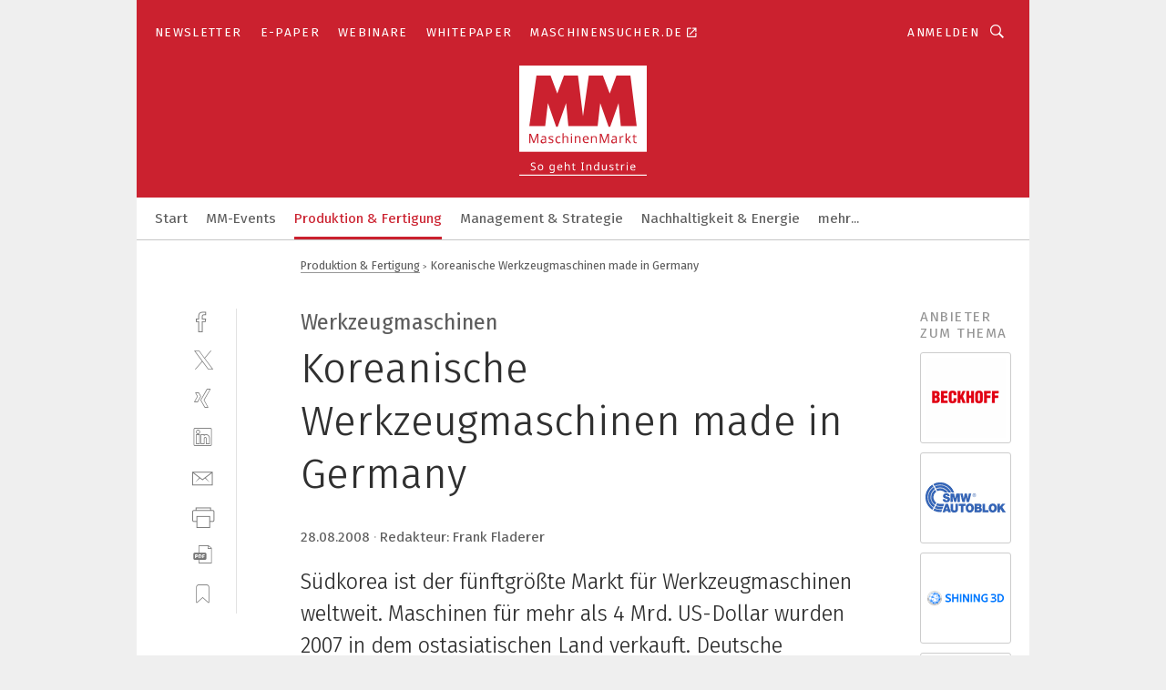

--- FILE ---
content_type: text/html; charset=UTF-8
request_url: https://www.maschinenmarkt.vogel.de/koreanische-werkzeugmaschinen-made-in-germany-a-142183/
body_size: 56264
content:
<!DOCTYPE html><html lang="de">
<head>
			<meta http-equiv="X-UA-Compatible" content="IE=edge">
	<meta http-equiv="Content-Type" content="text/html; charset=UTF-8">
<meta name="charset" content="utf-8">
<meta name="description" content="Südkorea ist der fünftgrößte Markt für Werkzeugmaschinen weltweit. Maschinen für mehr als 4 Mrd. US-Dollar wurden 2007 in dem ostasiatischen Land verkauft. Deutsche Unternehmen haben in Korea einen sehr guten Stand – sowohl als Verkäufer ihrer Maschinen wie auch als Zulieferer von Maschinenkomponenten.">
<meta name="language" content="de">
<meta name="robots" content="INDEX,FOLLOW,NOODP">
<meta property="og:url" content="https://www.maschinenmarkt.vogel.de/koreanische-werkzeugmaschinen-made-in-germany-a-142183/">
<meta property="og:site_name" content="MM MaschinenMarkt">
<meta property="twitter:url" content="https://www.maschinenmarkt.vogel.de/koreanische-werkzeugmaschinen-made-in-germany-a-142183/">
<meta property="twitter:card" content="summary_large_image">
<meta property="og:title" content="Koreanische Werkzeugmaschinen made in Germany">
<meta property="og:type" content="article">
<meta property="og:description" content="Südkorea ist der fünftgrößte Markt für Werkzeugmaschinen weltweit. Maschinen für mehr als 4 Mrd. US-Dollar wurden 2007 in dem ostasiatischen Land verkauft. Deutsche Unternehmen haben in Korea einen sehr guten Stand – sowohl als Verkäufer ihrer Maschinen wie auch als Zulieferer von Maschinenkomponenten.">
<meta property="twitter:title" content="Koreanische Werkzeugmaschinen made in Germany">
<meta property="twitter:description" content="Südkorea ist der fünftgrößte Markt für Werkzeugmaschinen weltweit. Maschinen für mehr als 4 Mrd. US-Dollar wurden 2007 in dem ostasiatischen Land verkauft. Deutsche Unternehmen haben in Korea einen sehr guten Stand – sowohl als Verkäufer ihrer Maschinen wie auch als Zulieferer von Maschinenkomponenten.">
<meta property="og:image" content="https://cdn1.vogel.de/DqIVI0a6TDpoIENvdaeDplh4giA=/fit-in/1200x630/filters:format(png):quality(90)/images.vogel.de/vogelonline/bdb/161100/161139/original.jpg">
<meta property="og:image:type" content="image/png">
<meta property="twitter:image" content="https://cdn1.vogel.de/DqIVI0a6TDpoIENvdaeDplh4giA=/fit-in/1200x630/filters:format(png):quality(90)/images.vogel.de/vogelonline/bdb/161100/161139/original.jpg">
<meta name="publish-date" content="2008-08-28T17:56:50+02:00">
<meta name="theme-color" content="#ffffff">
<meta name="msapplication-TileColor" content="#ffffff">
<meta name="apple-mobile-web-app-title" content="MM MaschinenMarkt">
<meta name="application-name" content="MM MaschinenMarkt">
<meta name="facebook-domain-verification" content="vnhbv6pvmnx02xqa6168rp3yprrsjp">	<meta name="viewport" content="width=device-width,initial-scale=1.0">
	<meta name="robots" content="max-snippet:-1, max-image-preview:large, max-video-preview:-1">

<title>Koreanische Werkzeugmaschinen made in Germany</title>
<link href="https://www.maschinenmarkt.vogel.de/koreanische-werkzeugmaschinen-made-in-germany-a-142183/" rel="canonical">
<link href="https://cdn1.vogel.de/DqIVI0a6TDpoIENvdaeDplh4giA=/fit-in/1200x630/filters:format(png):quality(90)/images.vogel.de/vogelonline/bdb/161100/161139/original.jpg" rel="images_src">
<link href="https://cdn2.vogel.de/applications/3/scss/basic.css?v=1.075" media="screen,print" rel="stylesheet" type="text/css">
	<link rel="preconnect" href="https://cdn1.vogel.de/" crossorigin>
	<link rel="dns-prefetch" href="https://cdn1.vogel.de">
	<link rel="preconnect" href="https://cdn2.vogel.de/" crossorigin>
	<link rel="dns-prefetch" href="https://cdn2.vogel.de">
	<link rel="preconnect" href="https://c.delivery.consentmanager.net">
	<link rel="preconnect" href="https://cdn.consentmanager.net">
	<link rel="apple-touch-icon" sizes="180x180" href="/apple-touch-icon.png">
	<link rel="icon" type="image/png" sizes="192x192" href="/web-app-manifest-192x192.png">
	<link rel="icon" type="image/png" sizes="512x512" href="/web-app-manifest-512x512.png">
	<link rel="icon" type="image/png" sizes="96x96" href="/favicon-96x96.png">
	<link rel="icon" type="image/svg+xml" href="/favicon.svg">
	<link rel="shortcut icon" type="image/x-icon" href="/favicon.ico">
	<link rel="icon" type="image/x-icon" href="/favicon.ico">
	<link rel="alternate" href="/rss/news.xml"
	      type="application/rss+xml" title="RSS-Feed News">
	<link rel="alternate" href="/atom/news.xml"
	      type="application/atom+xml" title="ATOM-Feed News">

<script  src="https://cdn2.vogel.de/js/bundle.js?v=1.3"></script>
<script >
    //<!--
    window.gdprAppliesGlobally=true;if(!("cmp_id" in window)||window.cmp_id<1){window.cmp_id=28861}if(!("cmp_cdid" in window)){window.cmp_cdid="dad7ce8852c7"}if(!("cmp_params" in window)){window.cmp_params="&usedesign=36358"}if(!("cmp_host" in window)){window.cmp_host="b.delivery.consentmanager.net"}if(!("cmp_cdn" in window)){window.cmp_cdn="cdn.consentmanager.net"}if(!("cmp_proto" in window)){window.cmp_proto="https:"}if(!("cmp_codesrc" in window)){window.cmp_codesrc="1"}window.cmp_getsupportedLangs=function(){var b=["DE","EN","FR","IT","NO","DA","FI","ES","PT","RO","BG","ET","EL","GA","HR","LV","LT","MT","NL","PL","SV","SK","SL","CS","HU","RU","SR","ZH","TR","UK","AR","BS"];if("cmp_customlanguages" in window){for(var a=0;a<window.cmp_customlanguages.length;a++){b.push(window.cmp_customlanguages[a].l.toUpperCase())}}return b};window.cmp_getRTLLangs=function(){var a=["AR"];if("cmp_customlanguages" in window){for(var b=0;b<window.cmp_customlanguages.length;b++){if("r" in window.cmp_customlanguages[b]&&window.cmp_customlanguages[b].r){a.push(window.cmp_customlanguages[b].l)}}}return a};window.cmp_getlang=function(j){if(typeof(j)!="boolean"){j=true}if(j&&typeof(cmp_getlang.usedlang)=="string"&&cmp_getlang.usedlang!==""){return cmp_getlang.usedlang}var g=window.cmp_getsupportedLangs();var c=[];var f=location.hash;var e=location.search;var a="languages" in navigator?navigator.languages:[];if(f.indexOf("cmplang=")!=-1){c.push(f.substr(f.indexOf("cmplang=")+8,2).toUpperCase())}else{if(e.indexOf("cmplang=")!=-1){c.push(e.substr(e.indexOf("cmplang=")+8,2).toUpperCase())}else{if("cmp_setlang" in window&&window.cmp_setlang!=""){c.push(window.cmp_setlang.toUpperCase())}else{if(a.length>0){for(var d=0;d<a.length;d++){c.push(a[d])}}}}}if("language" in navigator){c.push(navigator.language)}if("userLanguage" in navigator){c.push(navigator.userLanguage)}var h="";for(var d=0;d<c.length;d++){var b=c[d].toUpperCase();if(g.indexOf(b)!=-1){h=b;break}if(b.indexOf("-")!=-1){b=b.substr(0,2)}if(g.indexOf(b)!=-1){h=b;break}}if(h==""&&typeof(cmp_getlang.defaultlang)=="string"&&cmp_getlang.defaultlang!==""){return cmp_getlang.defaultlang}else{if(h==""){h="EN"}}h=h.toUpperCase();return h};(function(){var n=document;var p=n.getElementsByTagName;var q=window;var f="";var b="_en";if("cmp_getlang" in q){f=q.cmp_getlang().toLowerCase();if("cmp_customlanguages" in q){for(var h=0;h<q.cmp_customlanguages.length;h++){if(q.cmp_customlanguages[h].l.toUpperCase()==f.toUpperCase()){f="en";break}}}b="_"+f}function g(i,e){var t="";i+="=";var s=i.length;var d=location;if(d.hash.indexOf(i)!=-1){t=d.hash.substr(d.hash.indexOf(i)+s,9999)}else{if(d.search.indexOf(i)!=-1){t=d.search.substr(d.search.indexOf(i)+s,9999)}else{return e}}if(t.indexOf("&")!=-1){t=t.substr(0,t.indexOf("&"))}return t}var j=("cmp_proto" in q)?q.cmp_proto:"https:";if(j!="http:"&&j!="https:"){j="https:"}var k=("cmp_ref" in q)?q.cmp_ref:location.href;var r=n.createElement("script");r.setAttribute("data-cmp-ab","1");var c=g("cmpdesign","");var a=g("cmpregulationkey","");var o=g("cmpatt","");r.src=j+"//"+q.cmp_host+"/delivery/cmp.php?"+("cmp_id" in q&&q.cmp_id>0?"id="+q.cmp_id:"")+("cmp_cdid" in q?"cdid="+q.cmp_cdid:"")+"&h="+encodeURIComponent(k)+(c!=""?"&cmpdesign="+encodeURIComponent(c):"")+(a!=""?"&cmpregulationkey="+encodeURIComponent(a):"")+(o!=""?"&cmpatt="+encodeURIComponent(o):"")+("cmp_params" in q?"&"+q.cmp_params:"")+(n.cookie.length>0?"&__cmpfcc=1":"")+"&l="+f.toLowerCase()+"&o="+(new Date()).getTime();r.type="text/javascript";r.async=true;if(n.currentScript&&n.currentScript.parentElement){n.currentScript.parentElement.appendChild(r)}else{if(n.body){n.body.appendChild(r)}else{var m=p("body");if(m.length==0){m=p("div")}if(m.length==0){m=p("span")}if(m.length==0){m=p("ins")}if(m.length==0){m=p("script")}if(m.length==0){m=p("head")}if(m.length>0){m[0].appendChild(r)}}}var r=n.createElement("script");r.src=j+"//"+q.cmp_cdn+"/delivery/js/cmp"+b+".min.js";r.type="text/javascript";r.setAttribute("data-cmp-ab","1");r.async=true;if(n.currentScript&&n.currentScript.parentElement){n.currentScript.parentElement.appendChild(r)}else{if(n.body){n.body.appendChild(r)}else{var m=p("body");if(m.length==0){m=p("div")}if(m.length==0){m=p("span")}if(m.length==0){m=p("ins")}if(m.length==0){m=p("script")}if(m.length==0){m=p("head")}if(m.length>0){m[0].appendChild(r)}}}})();window.cmp_addFrame=function(b){if(!window.frames[b]){if(document.body){var a=document.createElement("iframe");a.style.cssText="display:none";if("cmp_cdn" in window&&"cmp_ultrablocking" in window&&window.cmp_ultrablocking>0){a.src="//"+window.cmp_cdn+"/delivery/empty.html"}a.name=b;document.body.appendChild(a)}else{window.setTimeout(window.cmp_addFrame,10,b)}}};window.cmp_rc=function(h){var b=document.cookie;var f="";var d=0;while(b!=""&&d<100){d++;while(b.substr(0,1)==" "){b=b.substr(1,b.length)}var g=b.substring(0,b.indexOf("="));if(b.indexOf(";")!=-1){var c=b.substring(b.indexOf("=")+1,b.indexOf(";"))}else{var c=b.substr(b.indexOf("=")+1,b.length)}if(h==g){f=c}var e=b.indexOf(";")+1;if(e==0){e=b.length}b=b.substring(e,b.length)}return(f)};window.cmp_stub=function(){var a=arguments;__cmp.a=__cmp.a||[];if(!a.length){return __cmp.a}else{if(a[0]==="ping"){if(a[1]===2){a[2]({gdprApplies:gdprAppliesGlobally,cmpLoaded:false,cmpStatus:"stub",displayStatus:"hidden",apiVersion:"2.0",cmpId:31},true)}else{a[2](false,true)}}else{if(a[0]==="getUSPData"){a[2]({version:1,uspString:window.cmp_rc("")},true)}else{if(a[0]==="getTCData"){__cmp.a.push([].slice.apply(a))}else{if(a[0]==="addEventListener"||a[0]==="removeEventListener"){__cmp.a.push([].slice.apply(a))}else{if(a.length==4&&a[3]===false){a[2]({},false)}else{__cmp.a.push([].slice.apply(a))}}}}}}};window.cmp_gppstub=function(){var a=arguments;__gpp.q=__gpp.q||[];if(!a.length){return __gpp.q}var g=a[0];var f=a.length>1?a[1]:null;var e=a.length>2?a[2]:null;if(g==="ping"){return{gppVersion:"1.0",cmpStatus:"stub",cmpDisplayStatus:"hidden",apiSupport:[],currentAPI:"",cmpId:31}}else{if(g==="addEventListener"){__gpp.e=__gpp.e||[];if(!("lastId" in __gpp)){__gpp.lastId=0}__gpp.lastId++;var c=__gpp.lastId;__gpp.e.push({id:c,callback:f});return{eventName:"listenerRegistered",listenerId:c,data:true}}else{if(g==="removeEventListener"){var h=false;__gpp.e=__gpp.e||[];for(var d=0;d<__gpp.e.length;d++){if(__gpp.e[d].id==e){__gpp.e[d].splice(d,1);h=true;break}}return{eventName:"listenerRemoved",listenerId:e,data:h}}else{if(g==="hasSection"||g==="getSection"||g==="getField"||g==="getGPPString"){return null}else{__gpp.q.push([].slice.apply(a))}}}}};window.cmp_msghandler=function(d){var a=typeof d.data==="string";try{var c=a?JSON.parse(d.data):d.data}catch(f){var c=null}if(typeof(c)==="object"&&c!==null&&"__cmpCall" in c){var b=c.__cmpCall;window.__cmp(b.command,b.parameter,function(h,g){var e={__cmpReturn:{returnValue:h,success:g,callId:b.callId}};d.source.postMessage(a?JSON.stringify(e):e,"*")})}if(typeof(c)==="object"&&c!==null&&"__uspapiCall" in c){var b=c.__uspapiCall;window.__uspapi(b.command,b.version,function(h,g){var e={__uspapiReturn:{returnValue:h,success:g,callId:b.callId}};d.source.postMessage(a?JSON.stringify(e):e,"*")})}if(typeof(c)==="object"&&c!==null&&"__tcfapiCall" in c){var b=c.__tcfapiCall;window.__tcfapi(b.command,b.version,function(h,g){var e={__tcfapiReturn:{returnValue:h,success:g,callId:b.callId}};d.source.postMessage(a?JSON.stringify(e):e,"*")},b.parameter)}if(typeof(c)==="object"&&c!==null&&"__gppCall" in c){var b=c.__gppCall;window.__gpp(b.command,function(h,g){var e={__gppReturn:{returnValue:h,success:g,callId:b.callId}};d.source.postMessage(a?JSON.stringify(e):e,"*")},b.parameter,"version" in b?b.version:1)}};window.cmp_setStub=function(a){if(!(a in window)||(typeof(window[a])!=="function"&&typeof(window[a])!=="object"&&(typeof(window[a])==="undefined"||window[a]!==null))){window[a]=window.cmp_stub;window[a].msgHandler=window.cmp_msghandler;window.addEventListener("message",window.cmp_msghandler,false)}};window.cmp_setGppStub=function(a){if(!(a in window)||(typeof(window[a])!=="function"&&typeof(window[a])!=="object"&&(typeof(window[a])==="undefined"||window[a]!==null))){window[a]=window.cmp_gppstub;window[a].msgHandler=window.cmp_msghandler;window.addEventListener("message",window.cmp_msghandler,false)}};window.cmp_addFrame("__cmpLocator");if(!("cmp_disableusp" in window)||!window.cmp_disableusp){window.cmp_addFrame("__uspapiLocator")}if(!("cmp_disabletcf" in window)||!window.cmp_disabletcf){window.cmp_addFrame("__tcfapiLocator")}if(!("cmp_disablegpp" in window)||!window.cmp_disablegpp){window.cmp_addFrame("__gppLocator")}window.cmp_setStub("__cmp");if(!("cmp_disabletcf" in window)||!window.cmp_disabletcf){window.cmp_setStub("__tcfapi")}if(!("cmp_disableusp" in window)||!window.cmp_disableusp){window.cmp_setStub("__uspapi")}if(!("cmp_disablegpp" in window)||!window.cmp_disablegpp){window.cmp_setGppStub("__gpp")};
    //-->
</script>
<script >
    //<!--
    
				window.cmp_block_inline = true;
				window.cmp_block_unkown = false;
				window.cmp_block_sync = false;
				window.cmp_block_img = false;
				window.cmp_block_samedomain = false;
				window.cmp_setlang = "DE";
			
    //-->
</script>
<script type="text/plain" data-cmp-vendor="c5035" class="cmplazyload" data-cmp-block="contentpass">
    //<!--
    
                             
                     function isFirefox() {
                            return navigator.userAgent.toLowerCase().indexOf("firefox") >= 0;
                            }
                         $(document).ready(function () {
                         console.log(isFirefox());
                        var is_adblocker = false;
                        // keine Recht für Google
                        if (typeof adsBlocked == "undefined") {
                            function adsBlocked(callback) {
                                if (typeof __tcfapi != "undefined") {
                                    __tcfapi("addEventListener", 2, function (tcData, success) {
                                        var x = __tcfapi("getCMPData");
                                        if (
                                            "purposeConsents" in x &&
                                            "1" in x.purposeConsents && x.purposeConsents["1"] &&
                                            "vendorConsents" in x && "755" in x.vendorConsents && x.vendorConsents["755"]
                                        ) {
                                            if(isFirefox()){
                                            
                                                $req = fetch(new Request("https://pagead2.googlesyndication.com",{method:"HEAD",mode:"no-cors"}));
                                                $req.then(function (response) {
                                                    return response;
                                                }).then(function (response) {
                                                    callback(false);
                                                }).catch(function (exception) {
                                                    callback(true);
                                                });
                                            }
                                            else{
                                                var ADS_URL = "https://pagead2.googlesyndication.com/pagead/js/adsbygoogle.js";
                                                var xhr = new XMLHttpRequest();
                                                xhr.onreadystatechange = function () {
                                                    if (xhr.readyState == XMLHttpRequest.DONE) {
                                                        callback(xhr.status === 0 || xhr.responseURL !== ADS_URL);
                                                    }
                                                };
                                                xhr.open("HEAD", ADS_URL, true);
                                                xhr.send(null);
                                            }
                                           
                                            
                        
                                        } else {
                                            callback(true);
                                        }
                                    });
                                } else {
                                    callback(true);
                                }
                            }
                        }
                        // AdsBlocked - Funktion wird erst später geladen und auch nicht mit Contentpass!!!!
                        adsBlocked(function (blocked) {
                            is_adblocker = !!blocked ;
                            console.log(is_adblocker?"Ads blocked":"Ads not Blocked");
                            if (typeof __tcfapi != "undefined") {
                                __tcfapi("addEventListener", 2, function (tcData, success) {
                                    var cmpdata = __tcfapi("getCMPData");
                                    // Wenn keine Zustimmung für GoogleAds vorhanden ist
                                    if ((!success ||
                                            is_adblocker ||
                                            !("vendorConsents" in cmpdata) ||
                                            !("755" in cmpdata.vendorConsents) ||
                                            !(cmpdata.vendorConsents["755"])) && 
                                            (tcData.eventStatus === "tcloaded" || tcData.eventStatus === "useractioncomplete")
                                        ) {
                                        $.get("/wb/1/", function (OBJ_response) {
                                            if (OBJ_response.content) {
                                                var OBJ_element = document.createElement("div");
                                                $(OBJ_element).append(OBJ_response.content);
                                                $("body").prepend(OBJ_element.firstChild);
                                            }
                                        });
                                        $.get("/wb/2/", function (OBJ_response) {
                                            if (OBJ_response.content) {
                                                var OBJ_element_ref = document.getElementById("advertisement_06");
                                                var OBJ_element = document.createElement("div");
                                                $(OBJ_element).append(OBJ_response.content);
                                                OBJ_element_ref.append(OBJ_element.firstChild);
                                            }
                                        });
                                        $.get("/wb/3/", function (OBJ_response) {
                                            if (OBJ_response.content) {
                                                var OBJ_element_ref = document.getElementById("advertisement_04");
                                                var OBJ_element = document.createElement("div");
                                                $(OBJ_element).append(OBJ_response.content);
                                                OBJ_element_ref.append(OBJ_element.firstChild);
                                            }
                                        });
                                    }
                                    __tcfapi("removeEventListener", 2, function (success) {}, tcData.listenerId);
                                });
                            }
                        });
                        });
    //-->
</script>
<script type="application/ld+json">
    [
{"@context":"http:\/\/schema.org","@type":"NewsArticle","mainEntityOfPage":"https:\/\/www.maschinenmarkt.vogel.de\/koreanische-werkzeugmaschinen-made-in-germany-a-142183\/","headline":"Koreanische Werkzeugmaschinen made in Germany","description":"S\u00fcdkorea ist der f\u00fcnftgr\u00f6\u00dfte Markt f\u00fcr Werkzeugmaschinen weltweit. Maschinen f\u00fcr mehr als 4 Mrd. US-Dollar wurden 2007 in dem ostasiatischen Land verkauft. Deutsche Unternehmen haben in Korea einen sehr guten Stand \u2013 sowohl als Verk\u00e4ufer ihrer Maschinen wie auch als Zulieferer von Maschinenkomponenten.","datePublished":"2008-08-28T17:56:50+02:00","dateModified":"2008-10-10T15:54:12+02:00","author":[],"publisher":{"@type":"Organization","name":"MM MaschinenMarkt","url":"https:\/\/www.maschinenmarkt.vogel.de","logo":{"@type":"ImageObject","height":"60px","width":"600px","url":"https:\/\/www.maschinenmarkt.vogel.de\/applications\/3\/img\/amp-logo.png"}},"image":["https:\/\/cdn1.vogel.de\/DqIVI0a6TDpoIENvdaeDplh4giA=\/fit-in\/1200x630\/filters:format(png):quality(90)\/images.vogel.de\/vogelonline\/bdb\/161100\/161139\/original.jpg"]},
{"@context":"http:\/\/schema.org","@type":"BreadcrumbList","itemListElement":[{"@type":"ListItem","position":1,"item":"https:\/\/www.maschinenmarkt.vogel.de","name":"Startseite"},{"@type":"ListItem","position":2,"item":"https:\/\/www.maschinenmarkt.vogel.de\/produktion-fertigung\/","name":"Produktion & Fertigung"},{"@type":"ListItem","position":3,"item":"https:\/\/www.maschinenmarkt.vogel.de\/koreanische-werkzeugmaschinen-made-in-germany-a-142183\/","name":"Koreanische Werkzeugmaschinen made in Germany"}]}
]
</script>
	<!--[if lt IE 9]>
	<script>document.createElement("video");
	document.createElement("header");
	document.createElement("section");
	document.createElement("article");
	document.createElement("footer");</script>
	<![endif]-->

    <script type="text/plain" class="cmplazyload" data-cmp-vendor="755">
        const googleAdUrl = 'https://pagead2.googlesyndication.com/pagead/js/adsbygoogle.js';
        try {
            fetch(new Request(googleAdUrl)).catch(_ => dataLayer.push({'event':'AdBlocker'}));
        } catch (e) {
            dataLayer.push({'event':'AdBlocker'});
        }
    </script>
    <!-- truffle.one blockiert bis zum Consent -->
    <script type="text/plain" class="cmplazyload" data-cmp-vendor="c58464">
        var jss = document.getElementsByTagName("script");
        for (var j = jss.length; j >= 0; j--) {
            if (jss[j]) {
                if (jss[j].getAttribute("src") && jss[j].getAttribute("src").indexOf("api.truffle.one/static/getWebData.js") != -1) {
                    jss[j].parentNode.removeChild(jss[j]);
                }
            }
        }
        var t1_params = t1_params || [];
        t1_params.push(["118", "118"]);
        var t = document["createElement"]("script"), i;
        t["type"] = "text/javascript";
        t["src"] = window["location"]["href"]["split"]("/")[0] + "//api.truffle.one/static/getWebData.js";
        i = document["getElementsByTagName"]("script")[0];
        i["parentNode"]["insertBefore"](t, i);
    </script>
	
    <script class="cmplazyload" data-cmp-block="contentpass" data-cmp-vendor="755"
            data-cmp-src="https://securepubads.g.doubleclick.net/tag/js/gpt.js" type="text/plain"></script>

    <script type="text/plain" class="cmplazyload" data-cmp-vendor="755" data-cmp-block="contentpass">
        var googletag = googletag || {};
        googletag.cmd = googletag.cmd || [];
    </script>

            <!-- This nees to be 'text/plain' otherwise banners wont work -->
	    <!-- GPT -->
	    <script type="text/plain" class="cmplazyload" data-cmp-vendor="755" data-cmp-block="contentpass">

		    try
		    {
			    // Array anlegen fuer spaetere Speicherung
			    var ARR_unknown_slots = [];

			    googletag.cmd.push(function ()
			    {

				    // Client
				    var STR_client = "/2686/maschinenmarkt.vogel.de/produktion-fertigung";

                    // Groessen
                    var ARR_sizes = [{"type":"slot","size":[[960,252],[980,90],[728,90],[468,60],[1,1]],"mappings":[[[0,0],[1,1]],[[1025,0],[[960,252],[728,90],[468,60],[1,1]]],[[1300,0],[[960,252],[980,90],[728,90],[468,60],[1,1]]]],"id":"advertisement_01"},{"type":"slot","size":[[420,600],[300,600],[160,600],[1,1]],"mappings":[[[0,0],[1,1]],[[1025,0],[[420,600],[300,600],[160,600],[1,1]]]],"id":"advertisement_02"},{"type":"slot","size":[[161,600],[121,600],[1,1]],"mappings":[[[0,0],[1,1]],[[1025,0],[[161,600],[121,600],[1,1]]]],"id":"advertisement_03"},{"type":"slot","size":[[1180,250],[960,250],[728,91],[301,630],[301,330],[301,280],[301,180]],"mappings":[[[0,0],[[301,180],[301,280],[1,1]]],[[1025,0],[[960,250],[728,91],[1,1]]],[[1541,0],[[1180,250],[960,250],[728,91],[1,1]]]],"id":"advertisement_04"},{"type":"slot","size":[[960,251],[728,92],[1,1]],"mappings":[[[0,0],[1,1]],[[1025,0],[[960,251],[728,92],[1,1]]]],"id":"advertisement_05"},{"type":"slot","size":[[300,631],[300,630],[300,331],[300,330],[300,281],[300,280],[1,1]],"mappings":[[[0,0],[[300,631],[300,630],[300,331],[300,330],[300,281],[300,280],[1,1]]]],"id":"advertisement_06"},{"type":"slot","size":[[800,500],[800,350],[800,250],[560,330],[300,631],[300,630],[300,331],[300,330],[300,281],[300,280],[1,1]],"mappings":[[[0,0],[[800,500],[300,631],[300,630],[300,331],[300,330],[300,281],[300,280],[1,1]]],[[1025,0],[[800,350],[800,250],[800,500],[560,330],[300,631],[300,630],[300,331],[300,330],[300,281],[300,280],[1,1]]]],"id":"advertisement_09"},{"type":"slot","size":[[300,633],[300,333],[300,283],[300,120],[1,1]],"mappings":[[[0,0],[[300,633],[300,333],[300,283],[300,120],[1,1]]]],"id":"advertisement_10"},{"type":"slot","size":[[300,284],[300,334],[300,634],[1,1]],"mappings":[[[0,0],[[300,284],[300,334],[300,634],[1,1]]]],"id":"advertisement_13"},{"type":"fluid","size":["fluid"],"id":"advertisement_fluid","path":"\/2686\/maschinenmarkt.vogel.de"}];

                    // Groessen durchlaufen
                    for (var INT_i = 0; INT_i < ARR_sizes.length; INT_i++) {

                        // Mapping vorhanden
                        if (ARR_sizes[INT_i].mappings) {

                            // Mappings durchlaufen
                            var OBJ_size_mapping = googletag.sizeMapping();
                            for (var INT_j = 0; INT_j < ARR_sizes[INT_i].mappings.length; INT_j++) {
                                OBJ_size_mapping.addSize(ARR_sizes[INT_i].mappings[INT_j][0], ARR_sizes[INT_i].mappings[INT_j][1]);
                            } // end for

                        } // end if

                        // Typen
                        switch (ARR_sizes[INT_i].type) {

                            // Slot:
                            case "slot":
                                googletag
                                    .defineSlot(STR_client, ARR_sizes[INT_i].size, ARR_sizes[INT_i].id)
                                    .defineSizeMapping(OBJ_size_mapping.build())
                                    .setCollapseEmptyDiv(true, true)
                                    .addService(googletag.pubads());
                                console.debug("Ad Slot " + ARR_sizes[INT_i].id + " created " );
                                break;
                                
                            //Fluid
                            case "fluid":
                                googletag
                                    .defineSlot(ARR_sizes[INT_i].path, ARR_sizes[INT_i].size, ARR_sizes[INT_i].id)
                                    .setCollapseEmptyDiv(true, true)
                                    .addService(googletag.pubads());
                                console.debug("Ad Slot " + ARR_sizes[INT_i].id + " created ");
                                break;

                            default:
	                            console.debug("Ad Slot unknown");

                        } // end switch

                    } // end for
console.debug("hier beginnt targeting ['wallpaper','made in germany','qualität in der produktion','qualität produktion','dreh-fräsmaschine','integriertes managementsystem einfach erklärt','standardmaschinen','hannover messe','hankook','herstellung von maschinen','korea','hersteller von medizinischen bauteilen','fräsmaschinen','seo','maschinenbau messe','staubsauger für maschinen','stand alone','leiter leiteranschluss','china','fräsmaschinen','weltweit','euro 7','werkzeuge. werkzeug','verbesserung der qualität','energieeffizienz experten','hept-wert','hersteller von autoteilen','werkzeug- und formenbau','international','zukunft der deutschen automobilindustrie','qualität','maschinen in der cloud','zulieferer','change management','oem zulieferer','colocation anbieter','dreh-fräszentrum','dreh-fräszentren','autoglas-experten','surfacetechnology germany','werkzeugmaschinenbau','us-markt','werkzeug','werkzeuge','smart city','werkzeug magazin','einfache inbetriebnahme','einfaches engineering','einfache installation','einfacher installation','colour change','qualität verbessern','qualität steigern','deutsche industrie','emo hannover','messe für automation','unternehmen','fräs-dreh-bearbeitungszentrum','unternehmen energieeffizienz','energiesparen unternehmen']");
	                // Banner aktivieren
	                googletag.pubads().setTargeting("kw", ['wallpaper','made in germany','qualität in der produktion','qualität produktion','dreh-fräsmaschine','integriertes managementsystem einfach erklärt','standardmaschinen','hannover messe','hankook','herstellung von maschinen','korea','hersteller von medizinischen bauteilen','fräsmaschinen','seo','maschinenbau messe','staubsauger für maschinen','stand alone','leiter leiteranschluss','china','fräsmaschinen','weltweit','euro 7','werkzeuge. werkzeug','verbesserung der qualität','energieeffizienz experten','hept-wert','hersteller von autoteilen','werkzeug- und formenbau','international','zukunft der deutschen automobilindustrie','qualität','maschinen in der cloud','zulieferer','change management','oem zulieferer','colocation anbieter','dreh-fräszentrum','dreh-fräszentren','autoglas-experten','surfacetechnology germany','werkzeugmaschinenbau','us-markt','werkzeug','werkzeuge','smart city','werkzeug magazin','einfache inbetriebnahme','einfaches engineering','einfache installation','einfacher installation','colour change','qualität verbessern','qualität steigern','deutsche industrie','emo hannover','messe für automation','unternehmen','fräs-dreh-bearbeitungszentrum','unternehmen energieeffizienz','energiesparen unternehmen']);
console.debug("hier targeting ende ['wallpaper','made in germany','qualität in der produktion','qualität produktion','dreh-fräsmaschine','integriertes managementsystem einfach erklärt','standardmaschinen','hannover messe','hankook','herstellung von maschinen','korea','hersteller von medizinischen bauteilen','fräsmaschinen','seo','maschinenbau messe','staubsauger für maschinen','stand alone','leiter leiteranschluss','china','fräsmaschinen','weltweit','euro 7','werkzeuge. werkzeug','verbesserung der qualität','energieeffizienz experten','hept-wert','hersteller von autoteilen','werkzeug- und formenbau','international','zukunft der deutschen automobilindustrie','qualität','maschinen in der cloud','zulieferer','change management','oem zulieferer','colocation anbieter','dreh-fräszentrum','dreh-fräszentren','autoglas-experten','surfacetechnology germany','werkzeugmaschinenbau','us-markt','werkzeug','werkzeuge','smart city','werkzeug magazin','einfache inbetriebnahme','einfaches engineering','einfache installation','einfacher installation','colour change','qualität verbessern','qualität steigern','deutsche industrie','emo hannover','messe für automation','unternehmen','fräs-dreh-bearbeitungszentrum','unternehmen energieeffizienz','energiesparen unternehmen']");
console.debug("slotRequested anfang");
	                googletag.pubads().addEventListener("slotRequested", function (event)
	                {
		                // Nachricht in Konsole
		                console.debug("Ad Slot " + event.slot.getSlotElementId() + " requested");
	                });

                    googletag.pubads().addEventListener("slotResponseReceived", function (event) {
                        // Nachricht in Konsole
                        console.debug("Ad Slot " + event.slot.getSlotElementId() + " response received");
                    });
                    googletag.pubads().addEventListener("slotRenderEnded", function (event) {

                        try {

                            // Creative geladen
                            if (
                                //typeof event.creativeId !== "undefined" && event.creativeId !== null &&
                                typeof event.slot !== "undefined"
                            ) {

                                // Slot nicht leer
                                if (!event.isEmpty) {

                                    // Nachricht in Konsole
                                    console.debug("Ad Slot " + event.slot.getSlotElementId() + " rendered");
                                    
                                    // Slot als jQuery Objekt speichern
                                    var OBJ_slot = $("div#" + event.slot.getSlotElementId());

                                    // Slot einblenden (falls ausgeblendet)
                                    OBJ_slot.show();
                                    
                                    // Eigene Slots durchlaufen (keine Manipulation von z.B. BusinessAd)
                                    var BOO_found = false;

                                    for (var INT_i = 0; INT_i < ARR_sizes.length; INT_i++) {

                                        // Slot bekannt
                                        if (event.slot.getSlotElementId() === ARR_sizes[INT_i].id) {

                                            // Element gefunden
                                            BOO_found = true;
                                         
                                            // iFrame
                                            var OBJ_iframe = OBJ_slot.find("iframe");


                                            // Kein iFrame, aber Tracking-Pixel
                                            if (
                                                OBJ_slot.find("ins>ins").length > 0 &&
                                                OBJ_slot.find("ins>ins").height() === 1
                                            ) {

                                                // Slot ausblenden
                                                OBJ_slot.hide();

                                                // Nachricht in Konsole
                                                console.debug("Ad Slot " + event.slot.getSlotElementId() +
                                                    " hidden (ins)");

                                            }
                                            // iFrame vorhanden
                                            else if (OBJ_iframe.length > 0) {
                                                // iFrame
                                                var OBJ_iframe_content = OBJ_iframe.contents();

                                                // Tracking-Pixel nicht vorhanden
                                                if (
                                                    (
                                                        OBJ_iframe_content.find("body>img").length === 0 ||
                                                        OBJ_iframe_content.find("body>img").height() > 1
                                                    ) &&
                                                    (
                                                        OBJ_iframe_content.find("body>div>img").length ===
                                                        0 ||
                                                        OBJ_iframe_content.find("body>div>img").height() >
                                                        1
                                                    ) &&
                                                    OBJ_iframe_content.find("body>div>amp-pixel").length ===
                                                    0 &&
                                                    OBJ_iframe_content.find("body>amp-pixel").length === 0
                                                ) {
                                                    let native_ad = OBJ_iframe_content.find(".native-ad").length;
                                                    
                                                    // Background transparent im iFrame
                                                    OBJ_iframe_content.find("head").append('<style type="text/css">body{background: transparent !important;}</style>');

                                                    if(native_ad == 1){

                                                        // Stylesheet ebenfalls in iFrame kopieren
                                                        var STR_stylesheet = "https://cdn2.vogel.de/applications/3/scss/native-ads.css?v=0.19";
                                                        OBJ_iframe_content.find("head").append($("<link/>", {
                                                            rel: "stylesheet",
                                                            href: STR_stylesheet,
                                                            type: "text/css"
                                                        }));
                                                         // CSS-Klasse der Buchung nach aussen uebertragen (nur div)
                                                        OBJ_slot.find("div:first").addClass(
                                                            OBJ_iframe_content.find(".native-ad").attr("class")
                                                        );
                                                        // Klasse in Iframe löschen
                                                        OBJ_iframe_content.find(".native-ad").attr("class","");
    
                                                        OBJ_slot.find("div:first").addClass(
                                                        OBJ_iframe_content.find("body>div>article:not(#whitespace_click)").attr("class")
                                                        );

                                                        OBJ_slot.find("div:first").addClass(
                                                        OBJ_iframe_content.find("body>article:not(#whitespace_click)").attr("class")
                                                        );
                                                    OBJ_iframe_content.find("body>div>article:not(#whitespace_click)").attr("class", "");
                                                    OBJ_iframe_content.find("body>article:not(#whitespace_click)").attr("class", "");
    
                                                        // Nachricht in Konsole
                                                        console.debug("Ad Slot " + event.slot.getSlotElementId() +
                                                            " manipulated: native-ad");

                                                    }else{
                                                    let infClasses = ".lb728, .fs468, .sky, .ca300, .hs2, .sky_hs2, .hs1_160, .hs1_120, .sky_hs1,.sky_hs2, .billboard,.sky_bg980_r,.bb399, .sky, .sky_left, .billboard_inText,.sky_second_160,.sky_second_161,.sky_fixed,.bg_lb, .wall_lb";
                                                    // CSS-Klasse der Buchung nach aussen uebertragen (nur div)
                                                    OBJ_slot.find("div:first").addClass(
                                                        OBJ_iframe_content.find(infClasses).attr("class")
                                                    );
                                                    // Nach Außen übertragene Klasse entfernen
                                                    OBJ_iframe_content.find(infClasses).attr("class", "");
                                               
                                                    // Style und whitespace_click muss mit raus fuer brandgate
                                                    OBJ_iframe_content.find("body>style:first").clone().insertBefore(OBJ_slot.find("div:first"));
                                                    OBJ_iframe_content.find("div#whitespace_click").css('height', '100%');
                                                    OBJ_iframe_content.find("div#whitespace_click").insertBefore(OBJ_slot.find("div:first"));


                                                    // Nachricht in Konsole
                                                    console.debug("Ad Slot " + event.slot.getSlotElementId() +
                                                        " manipulated no native-ad");
                                                    }
                                                    
                                                    
                                                } else {

                                                    // Slot ausblenden
                                                    OBJ_iframe.hide();

                                                    // Nachricht in Konsole
                                                    console.debug("Ad Slot " + event.slot.getSlotElementId() +
                                                        " hidden (iframe img/amp-pixel)");

                                                } // end if

                                            }
                                            // Kein iFrame, aber Tracking-Pixel
                                            else if (OBJ_slot.find("img").height() === 1) {

                                                // Slot ausblenden
                                                OBJ_slot.hide();

                                                // Nachricht in Konsole
                                                console.debug("Ad Slot " + event.slot.getSlotElementId() +
                                                    " hidden (img)");

                                            } // end if

                                        } // end if

                                    } // end for

                                    // Slot nicht gefunden
                                    if (!BOO_found) {

                                        // Slot merken, ausblenden und Nachrichten in Konsole
                                        var STR_ba_id = event.slot.getSlotElementId();

                                        setTimeout(function () {
                                            var OBJ_ba = $("#" + STR_ba_id);
                                            if (
                                                OBJ_ba.is(":visible") === false ||
                                                OBJ_ba.is(":hidden") === true
                                            ) {
                                                ARR_unknown_slots.push(STR_ba_id);
                                                console.debug("Ad Slot " + STR_ba_id + " unknown empty");
                                            } else {
                                                console.debug("Ad Slot " + STR_ba_id + " unkown");
                                            }
                                        }, 500);

                                    } // end if

                                } else {
                                    // Entfernen von nicht gerenderten Werbeanzeigen, damit Darstellung in Zweierelement passt
									let adElement = document.getElementById(event.slot.getSlotElementId());
									
									if (adElement && adElement.parentNode) {
									    let parentNodeOfAdDiv = adElement.parentNode;
									
									    if (
									        parentNodeOfAdDiv.tagName === "SECTION" &&
									        parentNodeOfAdDiv.getAttribute("data-section-id") &&
									        parentNodeOfAdDiv.getAttribute("data-section-id").includes("section_advertisement")
									    ) {
									        parentNodeOfAdDiv.remove();
									    }
									}
                                } // end if

                            } // end if

                        } catch (OBJ_err) {
                            console.debug(OBJ_err);
                        }

                    });
                    
                     							console.debug("ABA_CLIENT_ENABLED is true");
                            if (typeof t1_aba === "function") {
                                try {
                                    // Versuche, t1_aba aufzurufen
                                    t1_aba(googletag, function(updatedGoogletag) {
                                        // enableSingleRequest und enableServices aufrufen, nachdem die Anfrage abgeschlossen ist
                                        updatedGoogletag.pubads().enableSingleRequest();
                                        updatedGoogletag.enableServices();
                                        console.log("T1: GPT enabled after ABA targeting.");
                                        console.debug("Slots created");
                                        googletag = updatedGoogletag;
                                        initDisplay();
                                    });
                                } catch (error) {
                                    // Fallback im Fehlerfall des t1_aba-Aufrufs
                                    console.log("T1: Error calling t1_aba: ", error);
                                    googletag.pubads().enableSingleRequest();
                                    googletag.enableServices();
                                    console.debug("Slots created");
                                    initDisplay();
                                }
                            } else {
                                // Wenn t1_aba nicht definiert ist, enableServices direkt aufrufen
                                console.log("T1: t1_aba not defined");
                                googletag.pubads().enableSingleRequest();
                                googletag.enableServices();
                                console.debug("Slots created");
                                initDisplay();
                            }
                        
           
                  
                    });
        
                    } catch (OBJ_err) {
                        // Nix
                        console.warn("Ad Error - define /2686/maschinenmarkt.vogel.de/produktion-fertigung");
            } // end try
        </script>
                <script type="text/plain" class="cmplazyload" data-cmp-vendor="755" data-cmp-block="contentpass">
            function displaydfp() {
                try {
                    googletag.cmd.push(
                        function () {
                            let d = [];
                            window.googletag.pubads().getSlots().forEach(function(element){
                                if ($("#" + element.getSlotId().getDomId()).length === 0) {
                                    d.push(element.getSlotId().getDomId());
                                } else {
                                    googletag.display(element.getSlotId().getDomId());
                                }
                            });
                            console.debug("all Slots displayed");
                            console.debug({"not used Slots": d});
                        });
                } catch (e) {
                    console.debug(e);
                }
            }
            
            function initDisplay(){
                  if (document.readyState === 'loading') {
                    document.addEventListener('DOMContentLoaded', displaydfp);
                } else {
                    displaydfp();
                }
            }

        </script>
    		<!-- BusinessAd -->
		<script>
			var Ads_BA_ADIDsite = "maschinenmarkt.vogel.de";
			var Ads_BA_ADIDsection = "startseite";//bzw. passende Rubrik
			var Ads_BA_keyword = "";
		</script>
	    <script
			    class="cmplazyload" data-cmp-vendor="755" type="text/plain" data-cmp-block="contentpass" id="ba_script" onload="notifyBA()"
			    src="about:blank" data-cmp-src="https://storage.googleapis.com/ba_utils/maschinenmarkt.vogel.de.js"></script>
	    <script  class="cmplazyload" data-cmp-vendor="755" type="text/plain" data-cmp-block="contentpass">
		    function notifyBA(){
                window.dispatchEvent(new Event("__baCMPReady"));
            }
	    </script>
        <style>
            #Ads_BA_CAD2::before, #Ads_BA_CAD::before {
                content:"Anzeige";
                text-align:center;
                margin-bottom:6px;
                font-size:10px;
                display:block;
            }
        </style>
    
		<!-- GTM Vars -->
	<script>
		var dataLayer = [
			{
				"environment": "production", // Umgebung
				"id": "3", // App-ID
                "article_category": "Standard",                				"content_type": "artikel",
                                                				"logged_in": false, // User is logged in
				"accessToPaid": false, // Access paid
								"dimension1": "mm:artikel:142183 koreanische-werkzeugmaschinen-made-in-germany", // Shortcut:Type:ID
								"dimension2": "mm:themen:produktion-fertigung", // Shortcut:"themen":Channel
				"dimension4": "142183", // Content-ID
				"dimension7": "/koreanische-werkzeugmaschinen-made-in-germany-a-142183/", // URL
				"dimension11": "73806934c488551611daf008c0508152,cec1c9e444343ac0dd1af5c83ffb98aa", // Ad-Views Article
												"dimension13": "172218,190593,67ab741d84d82,244689,255740,223568,236892,191339,182054,158055,63626,2979", // Ad-Views Companies
								
			}
		];
	</script>
</head>
<body data-infinity-id="default" data-infinity-type="layout">
<!-- No Bookmark-layer -->    <!-- GTM Code -->
    <noscript>
        <iframe src="https://www.googletagmanager.com/ns.html?id=GTM-W4LGKC6"
                height="0" width="0" style="display:none;visibility:hidden"></iframe>
    </noscript>
    <!-- Automatisches Blockieren vom CMP vermeiden -->
    <script type="text/plain" class="cmplazyload" data-cmp-vendor="s905"  data-cmp-block="contentpass" >(function (w, d, s, l, i)
		{
			w[l] = w[l] || [];
			w[l].push({
				'gtm.start':
					new Date().getTime(), event: 'gtm.js'
			});
			var f = d.getElementsByTagName(s)[0],
				j = d.createElement(s), dl = l != 'dataLayer' ? '&l=' + l : '';
			j.async = true;
			j.src =
				'https://www.googletagmanager.com/gtm.js?id=' + i + dl;
			f.parentNode.insertBefore(j, f);
		})(window, document, 'script', 'dataLayer', 'GTM-W4LGKC6');
	</script>
	<!-- GA Code: no config found -->

<!-- No Jentis --><!-- No Jentis Datalayer -->		<div id="advertisement_01" class="cmplazyload gpt inf-leaderboard" data-cmp-vendor="755"
         data-ad-id="advertisement_01" data-infinity-type="ad" data-infinity-id="v1/advertisement_01">
	</div>
    		<div id="advertisement_02" class="cmplazyload gpt " data-cmp-vendor="755"
         data-ad-id="advertisement_02" data-infinity-type="ad" data-infinity-id="v1/advertisement_02">
	</div>
	    	<div id="advertisement_03" class="cmplazyload gpt " data-cmp-vendor="755"
         data-ad-id="advertisement_03" data-infinity-type="ad" data-infinity-id="v1/advertisement_03">
	</div>
    		<div id="advertisement_11" class="cmplazyload gpt " data-cmp-vendor="755"
         data-ad-id="advertisement_11" data-infinity-type="ad" data-infinity-id="v1/advertisement_11">
	</div>
		<div id="advertisement_12" class="cmplazyload gpt " data-cmp-vendor="755"
         data-ad-id="advertisement_12" data-infinity-type="ad" data-infinity-id="v1/advertisement_12">
	</div>
<div class="inf-website">
	<div id="mainwrapper" class="inf-wrapper">
		<section class="inf-mainheader" data-hj-ignore-attributes>
	<div class="inf-mainheader__wrapper">
		<div class="inf-icon inf-icon--menu inf-mainheader__menu-icon"></div>
		
				
<ul class="inf-servicenav">
    	<a class="inf-btn inf-btn--small inf-btn--info inf-servicenav__btn" title=""
	   href="" style="display: none"></a>
    			<li class="inf-servicenav__item ">
				<a class=" inf-servicenav__link inf-flex inf-flex--a-center" title="Newsletter&#x20;&#x7C;&#x20;MM&#x20;Maschinenmarkt" rel="noopener"
                   href="&#x2F;newsletter&#x2F;anmeldungen&#x2F;" target="_self" id="menu-page_5fd0eb1b3aaa6">

                    					<span class="inf-servicenav__item-name">
                    Newsletter                    </span>
                    				</a>
			</li>
        			<li class="inf-servicenav__item ">
				<a class=" inf-servicenav__link inf-flex inf-flex--a-center" title="E-Paper" rel="noopener"
                   href="&#x2F;e-paper&#x2F;" target="_self" id="menu-page_63b52621147a9">

                    					<span class="inf-servicenav__item-name">
                    E-Paper                    </span>
                    				</a>
			</li>
        			<li class="inf-servicenav__item ">
				<a class=" inf-servicenav__link inf-flex inf-flex--a-center" title="Webinare" rel="noopener"
                   href="&#x2F;webinare&#x2F;" target="_self" id="menu-page_5d934a97c274f">

                    					<span class="inf-servicenav__item-name">
                    Webinare                    </span>
                    				</a>
			</li>
        			<li class="inf-servicenav__item ">
				<a class=" inf-servicenav__link inf-flex inf-flex--a-center" title="Whitepaper" rel="noopener, sponsored"
                   href="&#x2F;whitepaper&#x2F;" target="_self" id="menu-page_5d934c232e31b">

                    					<span class="inf-servicenav__item-name">
                    Whitepaper                    </span>
                    				</a>
			</li>
        			<li class="inf-servicenav__item ">
				<a class="externallink inf-servicenav__link inf-flex inf-flex--a-center" title="Maschinensucher.de" rel="noopener, nofollow"
                   href="https&#x3A;&#x2F;&#x2F;www.maschinensucher.de&#x2F;" target="_blank" id="menu-page_5d934a3df1944">

                    					<span class="inf-servicenav__item-name">
                    Maschinensucher.de                    </span>
                    						<span class="inf-marginleft-micro inf-icon inf-icon--link-extern inf-externallink-icon"></span>
                    				</a>
			</li>
        </ul>

		<div class="inf-mobile-menu">
			<img alt="Mobile-Menu" title="Mobile Menu" class="inf-mobile-menu__dropdown-arrow" src="https://cdn2.vogel.de/img/arrow_dropdown.svg">

			<form action="/suche/"
			      method="get"
			      class="inf-mobile-search">
				<label> <input type="text" placeholder="Suchbegriff eingeben"
				               class="inf-form-input-text inf-mobile-search__input" name="k"> </label>
				<button type="submit" id="search_submit_header-mobile" class="inf-icon inf-icon--search inf-mobile-search__button">
				</button>
			</form>
			
						<div class="inf-mobile-menu__cta-btn-wrapper">
								<a class="inf-btn inf-btn--info inf-full-width" title=""
				   href="" style="display: none"></a>
			</div>
			
						<ul class="inf-mobile-menu__content inf-mobile-menu__content--servicenav">
				<li class="inf-mobile-menu__item					"
			    id="page_5fd0eb1b3aaa6-mobile">
				
								<a title="Newsletter&#x20;&#x7C;&#x20;MM&#x20;Maschinenmarkt"
				   href="&#x2F;newsletter&#x2F;anmeldungen&#x2F;"
					target="_self" rel="noopener"                   class="inf-mobile-menu__link"
                   id="menu-page_5fd0eb1b3aaa6-mobile">
					Newsletter				</a>
				
				
								
			</li>
					<li class="inf-mobile-menu__item					"
			    id="page_63b52621147a9-mobile">
				
								<a title="E-Paper"
				   href="&#x2F;e-paper&#x2F;"
					target="_self" rel="noopener"                   class="inf-mobile-menu__link"
                   id="menu-page_63b52621147a9-mobile">
					E-Paper				</a>
				
				
								
			</li>
					<li class="inf-mobile-menu__item					"
			    id="page_5d934a97c274f-mobile">
				
								<a title="Webinare"
				   href="&#x2F;webinare&#x2F;"
					target="_self" rel="noopener"                   class="inf-mobile-menu__link"
                   id="menu-page_5d934a97c274f-mobile">
					Webinare				</a>
				
				
								
			</li>
					<li class="inf-mobile-menu__item					"
			    id="page_5d934c232e31b-mobile">
				
								<a title="Whitepaper"
				   href="&#x2F;whitepaper&#x2F;"
					target="_self" rel="noopener"                   class="inf-mobile-menu__link"
                   id="menu-page_5d934c232e31b-mobile">
					Whitepaper				</a>
				
				
								
			</li>
					<li class="inf-mobile-menu__item					"
			    id="page_5d934a3df1944-mobile">
				
								<a title="Maschinensucher.de"
				   href="https&#x3A;&#x2F;&#x2F;www.maschinensucher.de&#x2F;"
					target="_blank" rel="noopener"                   class="inf-mobile-menu__link"
                   id="menu-page_5d934a3df1944-mobile">
					Maschinensucher.de				</a>
				
				
								
			</li>
		</ul>
			
			<ul class="inf-mobile-menu__content">
				<li class="inf-mobile-menu__item					"
			    id="home-mobile">
				
								<a title="MM&#x20;MaschinenMarkt&#x20;-&#x20;So&#x20;geht&#x20;Industrie"
				   href="&#x2F;"
					target="_self" rel="noopener"                   class="inf-mobile-menu__link"
                   id="menu-home-mobile">
									</a>
				
				
								
			</li>
					<li class="inf-mobile-menu__item					"
			    id="page_6968dc1dd6775-mobile">
				
								<a title="MM-Events"
				   href="&#x2F;MM-Events&#x2F;"
					target="_self" rel="noopener"                   class="inf-mobile-menu__link"
                   id="menu-page_6968dc1dd6775-mobile">
					MM-Events				</a>
				
				
								
			</li>
					<li class="inf-mobile-menu__item					 inf-mobile-menu__item--active"
			    id="page_5f7dd479d3783-mobile">
				
								<a title="Produktion&#x20;&amp;&#x20;Fertigung"
				   href="&#x2F;produktion-fertigung&#x2F;"
					target="_self" rel="noopener"                   class="inf-mobile-menu__link inf-mobile-menu__link--active"
                   id="menu-page_5f7dd479d3783-mobile">
					Produktion &amp; Fertigung				</a>
				
				
								
			</li>
					<li class="inf-mobile-menu__item					"
			    id="page_5f7e09cfde9a0-mobile">
				
								<a title="Management&#x20;&amp;&#x20;Strategie"
				   href="&#x2F;management-strategie&#x2F;"
					target="_self" rel="noopener"                   class="inf-mobile-menu__link"
                   id="menu-page_5f7e09cfde9a0-mobile">
					Management &amp; Strategie				</a>
				
				
								
			</li>
					<li class="inf-mobile-menu__item					"
			    id="page_6401e773c7a8c-mobile">
				
								<a title="Nachhaltigkeit&#x20;&amp;&#x20;Energie"
				   href="&#x2F;nachhaltigkeit-energie&#x2F;"
					target="_self" rel="noopener"                   class="inf-mobile-menu__link"
                   id="menu-page_6401e773c7a8c-mobile">
					Nachhaltigkeit &amp; Energie				</a>
				
				
								
			</li>
					<li class="inf-mobile-menu__item					"
			    id="page_5f5f73c651e61-mobile">
				
								<a title="Automatisierung&#x20;&amp;&#x20;Robotik&#x20;&#x7C;&#x20;Maschinenmarkt"
				   href="&#x2F;automatisierung-robotik&#x2F;"
					target="_self" rel="noopener"                   class="inf-mobile-menu__link"
                   id="menu-page_5f5f73c651e61-mobile">
					Automatisierung &amp; Robotik				</a>
				
				
								
			</li>
					<li class="inf-mobile-menu__item					"
			    id="page_5f7dd8526a7df-mobile">
				
								<a title="Konstruktion&#x20;&amp;&#x20;Entwicklung"
				   href="&#x2F;konstruktion-entwicklung&#x2F;"
					target="_self" rel="noopener"                   class="inf-mobile-menu__link"
                   id="menu-page_5f7dd8526a7df-mobile">
					Konstruktion &amp; Entwicklung				</a>
				
				
								
			</li>
					<li class="inf-mobile-menu__item					"
			    id="page_5f7dd530b9d44-mobile">
				
								<a title="Smart&#x20;Manufacturing"
				   href="&#x2F;smart-manufacturing&#x2F;"
					target="_self" rel="noopener"                   class="inf-mobile-menu__link"
                   id="menu-page_5f7dd530b9d44-mobile">
					Smart Manufacturing				</a>
				
				
								
			</li>
					<li class="inf-mobile-menu__item					"
			    id="page_5f7dd60b71d30-mobile">
				
								<a title="Forschung&#x20;&amp;&#x20;Innovation"
				   href="&#x2F;forschung-innovation&#x2F;"
					target="_self" rel="noopener"                   class="inf-mobile-menu__link"
                   id="menu-page_5f7dd60b71d30-mobile">
					Forschung &amp; Innovation				</a>
				
				
								
			</li>
					<li class="inf-mobile-menu__item					"
			    id="page_5e723f178340f-mobile">
				
								<a title="Corona&#x20;Spezial"
				   href="&#x2F;corona&#x2F;"
					target="_self" rel="noopener"                   class="inf-mobile-menu__link"
                   id="menu-page_5e723f178340f-mobile">
					Corona Spezial				</a>
				
				
								
			</li>
					<li class="inf-mobile-menu__item					"
			    id="page_5f7e090759e61-mobile">
				
								<a title="Betriebstechnik&#x20;&amp;&#x20;Materialfluss"
				   href="&#x2F;betriebstechnik-materialfluss&#x2F;"
					target="_self" rel="noopener"                   class="inf-mobile-menu__link"
                   id="menu-page_5f7e090759e61-mobile">
					Betriebstechnik &amp; Materialfluss				</a>
				
				
								
			</li>
					<li class="inf-mobile-menu__item inf-relative					"
			    id="page_7E2CAFD0-BA60-4357-9E3A8E822F5F406A-mobile">
				
								<a title="EMO&#x20;"
				   href="&#x2F;emo&#x2F;"
					target="_self" rel="noopener"                   class="inf-mobile-menu__link&#x20;inf-mobile-menu__link--with-subnav"
                   id="menu-page_7E2CAFD0-BA60-4357-9E3A8E822F5F406A-mobile">
					EMO Hannover 2025				</a>
				
				
													
										<a href="#" class="inf-subnav__icon inf-toggle inf-icon--arrow-dropdown"></a>
					
										<ul class="inf-mobile-subnav">
	
				<li class="inf-mobile-subnav__item" id="page_5dd261ea1c5ac-mobile">
								<a id="menu-page_5dd261ea1c5ac-mobile" title="News&#x20;zur&#x20;EMO&#x20;Hannover&#x20;2025" class="inf-mobile-subnav__link" href="&#x2F;emo&#x2F;emohannover&#x2F;">News zur EMO Hannover 2025</a>			</li>
		
		
</ul>				
				
			</li>
					<li class="inf-mobile-menu__item					"
			    id="page_601a7e4a264a9-mobile">
				
								<a title="MM&#x20;International"
				   href="&#x2F;mm-international&#x2F;"
					target="_self" rel="noopener"                   class="inf-mobile-menu__link"
                   id="menu-page_601a7e4a264a9-mobile">
					MM International				</a>
				
				
								
			</li>
					<li class="inf-mobile-menu__item					"
			    id="page_B06DB51B-3005-C796-A6AEB27638832283-mobile">
				
								<a title="Additive&#x20;Fertigung-3D-Druck"
				   href="&#x2F;additive-fertigung&#x2F;"
					target="_self" rel="noopener"                   class="inf-mobile-menu__link"
                   id="menu-page_B06DB51B-3005-C796-A6AEB27638832283-mobile">
					Additive Fertigung				</a>
				
				
								
			</li>
					<li class="inf-mobile-menu__item inf-relative					"
			    id="page_5d8cb14eb8483-mobile">
				
								<a title="Specials"
				   href="&#x2F;specials&#x2F;"
					target="_self" rel="noopener"                   class="inf-mobile-menu__link&#x20;inf-mobile-menu__link--with-subnav"
                   id="menu-page_5d8cb14eb8483-mobile">
					Specials				</a>
				
				
													
										<a href="#" class="inf-subnav__icon inf-toggle inf-icon--arrow-dropdown"></a>
					
										<ul class="inf-mobile-subnav">
	
				<li class="inf-mobile-subnav__item" id="page_60d4848fdeaa2-mobile">
								<a id="menu-page_60d4848fdeaa2-mobile" title="Maschinenbau&#x20;Studium&#x20;-&#x20;Fragen&#x20;&amp;&#x20;Antworten" class="inf-mobile-subnav__link" href="&#x2F;specials&#x2F;maschinenbau-studium&#x2F;">MM Study-Guide</a>			</li>
		
					<li class="inf-mobile-subnav__item" id="page_81CED6D5-6982-4C96-81564695D25A2D99-mobile">
								<a id="menu-page_81CED6D5-6982-4C96-81564695D25A2D99-mobile" title="Best&#x20;of&#x20;Industry" class="inf-mobile-subnav__link" href="&#x2F;best-of-industry&#x2F;">Best of Industry</a>			</li>
		
					<li class="inf-mobile-subnav__item" id="page_5eb8fb10a2c0b-mobile">
								<a id="menu-page_5eb8fb10a2c0b-mobile" title="Podcast" class="inf-mobile-subnav__link" href="&#x2F;specials&#x2F;mmpodcast&#x2F;">Podcast</a>			</li>
		
					<li class="inf-mobile-subnav__item" id="page_66a386fbd7e41-mobile">
								<a id="menu-page_66a386fbd7e41-mobile" title="AMB&#x20;Messepodcast&#x20;powered&#x20;by&#x20;MM&#x20;Maschinenmarkt" class="inf-mobile-subnav__link" href="&#x2F;specials&#x2F;amb_podcast&#x2F;">AMB Messepodcast powered by MM Maschinenmarkt</a>			</li>
		
					<li class="inf-mobile-subnav__item" id="page_F9E4CF4C-7698-4D8F-8FA947C214B0084C-mobile">
								<a id="menu-page_F9E4CF4C-7698-4D8F-8FA947C214B0084C-mobile" title="Baukasten&#x20;f&#xFC;r&#x20;unendliche&#x20;M&#xF6;glichkeiten" class="inf-mobile-subnav__link" href="&#x2F;specials&#x2F;baukasten-fuer-unendliche-moeglichkeiten&#x2F;">Baukasten für unendliche Möglichkeiten</a>			</li>
		
		
</ul>				
				
			</li>
					<li class="inf-mobile-menu__item inf-relative					"
			    id="page_5d9348c73f8d1-mobile">
				
								<a title="Services"
				   href="&#x2F;services&#x2F;"
					target="_self" rel="noopener"                   class="inf-mobile-menu__link&#x20;inf-mobile-menu__link--with-subnav"
                   id="menu-page_5d9348c73f8d1-mobile">
					Services				</a>
				
				
													
										<a href="#" class="inf-subnav__icon inf-toggle inf-icon--arrow-dropdown"></a>
					
										<ul class="inf-mobile-subnav">
	
				<li class="inf-mobile-subnav__item" id="page_5f8ef6211d044-mobile">
								<a id="menu-page_5f8ef6211d044-mobile" title="Fachb&#xFC;cher" class="inf-mobile-subnav__link" href="https&#x3A;&#x2F;&#x2F;vogel-professional-education.de&#x2F;maschinenmarkt">Fachbücher</a>			</li>
		
					<li class="inf-mobile-subnav__item" id="page_5d934c5747785-mobile">
								<a id="menu-page_5d934c5747785-mobile" title="E-Paper" class="inf-mobile-subnav__link" href="&#x2F;e-paper&#x2F;">E-Paper</a>			</li>
		
					<li class="inf-mobile-subnav__item" id="page_5dc3f90c976e4-mobile">
								<a id="menu-page_5dc3f90c976e4-mobile" title="Bilder" class="inf-mobile-subnav__link" href="&#x2F;services&#x2F;bilder&#x2F;">Bilder</a>			</li>
		
					<li class="inf-mobile-subnav__item" id="page_5d934cae74f19-mobile">
								<a id="menu-page_5d934cae74f19-mobile" title="Anbieter&#xFC;bersicht&#x20;auf&#x20;MM&#x20;MaschinenMarkt" class="inf-mobile-subnav__link" href="&#x2F;services&#x2F;anbieter&#x2F;">Anbieter</a>			</li>
		
		
</ul>				
				
			</li>
		</ul>
		</div>

		<span class="inf-mobile-menu-mask"></span>
		<div class="inf-logo">
			<a class="inf-logo__link" href="/"> <img class="inf-logo__img-base" id="exit--header-logo" alt="Logo" src="https://cdn2.vogel.de/applications/3/img/logo.svg"> <img class="inf-logo__img-mini" alt="Logo" src="https://cdn2.vogel.de/applications/3/img/logo_mini.svg"> </a>
		</div>
		
		<a class="inf-mainheader__wrapper-secondlogolink" href="/">
    <img class="inf-mainheader__secondlogo" alt="Secondlogo" src="https://p7i.vogel.de/wcms/5d/94/5d945356b7109/mm-claim.svg">
</a>
		
		<ul class="inf-mainnav">
				<li class="inf-mainnav__item" id="home">
				
								<a title="MM&#x20;MaschinenMarkt&#x20;-&#x20;So&#x20;geht&#x20;Industrie"
				   href="&#x2F;"
					
				   target="_self"
				   
				   rel="noopener"
				   
                   class="&#x20;inf-mainnav__link"
                   id="menu-home">
									</a>
				
											</li>
					<li class="inf-mainnav__item" id="page_6968dc1dd6775">
				
								<a title="MM-Events"
				   href="&#x2F;MM-Events&#x2F;"
					
				   target="_self"
				   
				   rel="noopener"
				   
                   class="&#x20;inf-mainnav__link"
                   id="menu-page_6968dc1dd6775">
					MM-Events				</a>
				
											</li>
					<li class="inf-mainnav__item inf-mainnav__item--active inf-mainnav__item--with-flyout" id="page_5f7dd479d3783">
				
								<a title="Produktion&#x20;&amp;&#x20;Fertigung"
				   href="&#x2F;produktion-fertigung&#x2F;"
					
				   target="_self"
				   
				   rel="noopener"
				   
                   class="&#x20;inf-mainnav__link &#x20;inf-mainnav__link--active"
                   id="menu-page_5f7dd479d3783">
					Produktion &amp; Fertigung				</a>
				
													
										<div class="inf-subnav inf-flex inf-subnav--articles-only" style="display:none;">
						
																		
												<div class="inf-subnav__wrapper">
	<div class="inf-section-title inf-subnav__title">
        Aktuelle Beiträge aus <span>"Produktion & Fertigung"</span>
	</div>
	<div class="inf-flex" data-infinity-type="partial" data-infinity-id="layout/partials/menu/head/items">
        				<div class="inf-teaser   inf-teaser--vertical"
				         data-content-id="cbecb6a2b13f7148c76ba6b1d7f61685" data-infinity-type="partial"
				         data-infinity-id="layout/menu/head/items">
                    						<figure class="inf-teaser__figure inf-teaser__figure--vertical">
							<a href="/deutsche-industrie-hoffnung-auf-trendwende-a-cbecb6a2b13f7148c76ba6b1d7f61685/">
								<picture class="inf-imgwrapper inf-imgwrapper--169">
									<source type="image/webp"
									        srcset="https://cdn1.vogel.de/0VjUeusBtkuCAtLQZ78GPli8Ebs=/288x162/filters:quality(1)/cdn4.vogel.de/infinity/white.jpg"
									        data-srcset="https://cdn1.vogel.de/Vm6GdYq_-m1afiHwg8V-9rPxWPE=/288x162/smart/filters:format(webp):quality(80)/p7i.vogel.de/wcms/8e/3b/8e3b6dd24286e34efc7532e0b80e98fa/0129034966v1.jpeg 288w, https://cdn1.vogel.de/aaUTUKlcS9KN_eF2rOF-hm3CJCw=/576x324/smart/filters:format(webp):quality(80)/p7i.vogel.de/wcms/8e/3b/8e3b6dd24286e34efc7532e0b80e98fa/0129034966v1.jpeg 576w">
									<source srcset="https://cdn1.vogel.de/0VjUeusBtkuCAtLQZ78GPli8Ebs=/288x162/filters:quality(1)/cdn4.vogel.de/infinity/white.jpg"
									        data-srcset="https://cdn1.vogel.de/MZlGx9Jmw8p910TTEtr66oPPI04=/288x162/smart/filters:format(jpg):quality(80)/p7i.vogel.de/wcms/8e/3b/8e3b6dd24286e34efc7532e0b80e98fa/0129034966v1.jpeg 288w, https://cdn1.vogel.de/hw94RU5b3O7Lh2wfJhZZRz--o_E=/576x324/smart/filters:format(jpg):quality(80)/p7i.vogel.de/wcms/8e/3b/8e3b6dd24286e34efc7532e0b80e98fa/0129034966v1.jpeg 576w">
									<img data-src="https://cdn1.vogel.de/MZlGx9Jmw8p910TTEtr66oPPI04=/288x162/smart/filters:format(jpg):quality(80)/p7i.vogel.de/wcms/8e/3b/8e3b6dd24286e34efc7532e0b80e98fa/0129034966v1.jpeg"
									     src="https://cdn1.vogel.de/0VjUeusBtkuCAtLQZ78GPli8Ebs=/288x162/filters:quality(1)/cdn4.vogel.de/infinity/white.jpg"
									     class="inf-img lazyload"
									     alt="Die Lage in der deutschen Industrie ist durchaus besser als noch vor einigen Wochen. Aber es gibt noch viel zu tun! BDI-Präsident Peter Leibinger: „Deutschland bewegt sich in die richtige Richtung, doch die Wettbewerbsfähigkeit muss gestärkt werden!“ Hier mehr zur Situation ... (Bild: BDI)"
									     title="Die Lage in der deutschen Industrie ist durchaus besser als noch vor einigen Wochen. Aber es gibt noch viel zu tun! BDI-Präsident Peter Leibinger: „Deutschland bewegt sich in die richtige Richtung, doch die Wettbewerbsfähigkeit muss gestärkt werden!“ Hier mehr zur Situation ... (Bild: BDI)"
									/>
								</picture>
							</a>
						</figure>
                    					<header class="inf-teaser__header">
                        <!-- data-infinity-type="partial" data-infinity-id="content/flag/v1" -->


                        							<div class="inf-subhead-3 inf-text-hyphens inf-subnav__subhead">
                                                                    Rauf oder runter?                                							</div>
                        						<div class="inf-headline-3 inf-subnav__headline">
							<a href="/deutsche-industrie-hoffnung-auf-trendwende-a-cbecb6a2b13f7148c76ba6b1d7f61685/">
                                Die deutsche Industrie muss raus aus der Krise							</a>
						</div>
					</header>
				</div>
                				<div class="inf-teaser   inf-teaser--vertical"
				         data-content-id="e5f7b7d706dbf28297f3454c1ac7222a" data-infinity-type="partial"
				         data-infinity-id="layout/menu/head/items">
                    						<figure class="inf-teaser__figure inf-teaser__figure--vertical">
							<a href="/beschaffung-20-symbiose-aus-expertise-und-ki-a-e5f7b7d706dbf28297f3454c1ac7222a/">
								<picture class="inf-imgwrapper inf-imgwrapper--169">
									<source type="image/webp"
									        srcset="https://cdn1.vogel.de/0VjUeusBtkuCAtLQZ78GPli8Ebs=/288x162/filters:quality(1)/cdn4.vogel.de/infinity/white.jpg"
									        data-srcset="https://cdn1.vogel.de/iodcGazNFbt9LaIpTyosMQvXbPk=/288x162/smart/filters:format(webp):quality(80)/p7i.vogel.de/wcms/b9/6a/b96abb2bd4fac7509a3afb6797290b57/20210920-e8-a0-95-e6-82-9f-e3-83-bb-e7-b8-ba-e4-ba-88dsc06010-5281x2969v1.jpeg 288w, https://cdn1.vogel.de/ikAc4ylZTOHo_A_4RMVqP7GV8AA=/576x324/smart/filters:format(webp):quality(80)/p7i.vogel.de/wcms/b9/6a/b96abb2bd4fac7509a3afb6797290b57/20210920-e8-a0-95-e6-82-9f-e3-83-bb-e7-b8-ba-e4-ba-88dsc06010-5281x2969v1.jpeg 576w">
									<source srcset="https://cdn1.vogel.de/0VjUeusBtkuCAtLQZ78GPli8Ebs=/288x162/filters:quality(1)/cdn4.vogel.de/infinity/white.jpg"
									        data-srcset="https://cdn1.vogel.de/Nn1wDuZrvIvgXyxNdEniZucIkZY=/288x162/smart/filters:format(jpg):quality(80)/p7i.vogel.de/wcms/b9/6a/b96abb2bd4fac7509a3afb6797290b57/20210920-e8-a0-95-e6-82-9f-e3-83-bb-e7-b8-ba-e4-ba-88dsc06010-5281x2969v1.jpeg 288w, https://cdn1.vogel.de/ucBDgLDRbWucd30_m28vk4UR9ec=/576x324/smart/filters:format(jpg):quality(80)/p7i.vogel.de/wcms/b9/6a/b96abb2bd4fac7509a3afb6797290b57/20210920-e8-a0-95-e6-82-9f-e3-83-bb-e7-b8-ba-e4-ba-88dsc06010-5281x2969v1.jpeg 576w">
									<img data-src="https://cdn1.vogel.de/Nn1wDuZrvIvgXyxNdEniZucIkZY=/288x162/smart/filters:format(jpg):quality(80)/p7i.vogel.de/wcms/b9/6a/b96abb2bd4fac7509a3afb6797290b57/20210920-e8-a0-95-e6-82-9f-e3-83-bb-e7-b8-ba-e4-ba-88dsc06010-5281x2969v1.jpeg"
									     src="https://cdn1.vogel.de/0VjUeusBtkuCAtLQZ78GPli8Ebs=/288x162/filters:quality(1)/cdn4.vogel.de/infinity/white.jpg"
									     class="inf-img lazyload"
									     alt="Die KI-gestützte Plattform Meviy verknüpft die Analyse von CAD-Daten mit einem kontrollierten globalen Fertigungsnetzwerk und setzt damit auf Integration statt Aggregation. (Bild: Meviy )"
									     title="Die KI-gestützte Plattform Meviy verknüpft die Analyse von CAD-Daten mit einem kontrollierten globalen Fertigungsnetzwerk und setzt damit auf Integration statt Aggregation. (Bild: Meviy )"
									/>
								</picture>
							</a>
						</figure>
                    					<header class="inf-teaser__header">
                        <!-- data-infinity-type="partial" data-infinity-id="content/flag/v1" -->


                        							<div class="inf-subhead-3 inf-text-hyphens inf-subnav__subhead">
                                                                    <div class="inf-regflag inf-regflag--teaser-small"></div>
                                                                    Lieferzeiten                                							</div>
                        						<div class="inf-headline-3 inf-subnav__headline">
							<a href="/beschaffung-20-symbiose-aus-expertise-und-ki-a-e5f7b7d706dbf28297f3454c1ac7222a/">
                                Beschaffung 2.0: Symbiose aus Expertise und KI							</a>
						</div>
					</header>
				</div>
                				<div class="inf-teaser   inf-teaser--vertical"
				         data-content-id="9b8a94745eaf5f3518da51c65cfa22f1" data-infinity-type="partial"
				         data-infinity-id="layout/menu/head/items">
                    						<figure class="inf-teaser__figure inf-teaser__figure--vertical">
							<a href="/podcast-schluesseltechnologien-effiziente-produktion-a-9b8a94745eaf5f3518da51c65cfa22f1/">
								<picture class="inf-imgwrapper inf-imgwrapper--169">
									<source type="image/webp"
									        srcset="https://cdn1.vogel.de/0VjUeusBtkuCAtLQZ78GPli8Ebs=/288x162/filters:quality(1)/cdn4.vogel.de/infinity/white.jpg"
									        data-srcset="https://cdn1.vogel.de/mcieAsHSR6v1SHx7smSPb-XP7-o=/288x162/smart/filters:format(webp):quality(80)/p7i.vogel.de/wcms/f8/cd/f8cd5edd3f6ec9d2308fc570142f71f1/0128967427v2.jpeg 288w, https://cdn1.vogel.de/AdvcVntTiivNKSkf0JezDIExAOI=/576x324/smart/filters:format(webp):quality(80)/p7i.vogel.de/wcms/f8/cd/f8cd5edd3f6ec9d2308fc570142f71f1/0128967427v2.jpeg 576w">
									<source srcset="https://cdn1.vogel.de/0VjUeusBtkuCAtLQZ78GPli8Ebs=/288x162/filters:quality(1)/cdn4.vogel.de/infinity/white.jpg"
									        data-srcset="https://cdn1.vogel.de/17_5h7M33eImEvquBWrWxmGAlxk=/288x162/smart/filters:format(jpg):quality(80)/p7i.vogel.de/wcms/f8/cd/f8cd5edd3f6ec9d2308fc570142f71f1/0128967427v2.jpeg 288w, https://cdn1.vogel.de/65rOZOwNnwpTSpPLm3wMUVZLOKc=/576x324/smart/filters:format(jpg):quality(80)/p7i.vogel.de/wcms/f8/cd/f8cd5edd3f6ec9d2308fc570142f71f1/0128967427v2.jpeg 576w">
									<img data-src="https://cdn1.vogel.de/17_5h7M33eImEvquBWrWxmGAlxk=/288x162/smart/filters:format(jpg):quality(80)/p7i.vogel.de/wcms/f8/cd/f8cd5edd3f6ec9d2308fc570142f71f1/0128967427v2.jpeg"
									     src="https://cdn1.vogel.de/0VjUeusBtkuCAtLQZ78GPli8Ebs=/288x162/filters:quality(1)/cdn4.vogel.de/infinity/white.jpg"
									     class="inf-img lazyload"
									     alt="In der neuesten Folge des MM Maschinenmarkt Podcasts spricht Chefredakteur Benedikt Hofmann mit Heiko Obmann von Visual Components, über die Schlüsseltechnologien für flexible, effiziente Produktion. (Bild: VCG)"
									     title="In der neuesten Folge des MM Maschinenmarkt Podcasts spricht Chefredakteur Benedikt Hofmann mit Heiko Obmann von Visual Components, über die Schlüsseltechnologien für flexible, effiziente Produktion. (Bild: VCG)"
									/>
								</picture>
							</a>
						</figure>
                    					<header class="inf-teaser__header">
                        <!-- data-infinity-type="partial" data-infinity-id="content/flag/v1" -->


	<span class="inf-caps inf-teaser__flag">gesponsert</span>
                        							<div class="inf-subhead-3 inf-text-hyphens inf-subnav__subhead">
                                                                    Podcast zur Zukunft der Fertigung                                							</div>
                        						<div class="inf-headline-3 inf-subnav__headline">
							<a href="/podcast-schluesseltechnologien-effiziente-produktion-a-9b8a94745eaf5f3518da51c65cfa22f1/">
                                Wie Simulation und Offline-Programmierung die Robotik auf ein neues Level heben							</a>
						</div>
					</header>
				</div>
                				<div class="inf-teaser   inf-teaser--vertical"
				         data-content-id="386ee1d0bdefb0198a0a14894d77940b" data-infinity-type="partial"
				         data-infinity-id="layout/menu/head/items">
                    						<figure class="inf-teaser__figure inf-teaser__figure--vertical">
							<a href="/beckhoff-sorgt-fuer-gleiche-dynamik-und-praezision-bei-mehr-arbeitsraum-a-386ee1d0bdefb0198a0a14894d77940b/">
								<picture class="inf-imgwrapper inf-imgwrapper--169">
									<source type="image/webp"
									        srcset="https://cdn1.vogel.de/0VjUeusBtkuCAtLQZ78GPli8Ebs=/288x162/filters:quality(1)/cdn4.vogel.de/infinity/white.jpg"
									        data-srcset="https://cdn1.vogel.de/wUY1yefDp6YGUv5muh-U78RTcUI=/288x162/smart/filters:format(webp):quality(80)/p7i.vogel.de/wcms/e4/75/e475e1c3d74a91532eebe95ffa9864dd/0128934780v2.jpeg 288w, https://cdn1.vogel.de/Iake4mHV8t8LbdYvzsoWl6uT0IQ=/576x324/smart/filters:format(webp):quality(80)/p7i.vogel.de/wcms/e4/75/e475e1c3d74a91532eebe95ffa9864dd/0128934780v2.jpeg 576w">
									<source srcset="https://cdn1.vogel.de/0VjUeusBtkuCAtLQZ78GPli8Ebs=/288x162/filters:quality(1)/cdn4.vogel.de/infinity/white.jpg"
									        data-srcset="https://cdn1.vogel.de/K0wbBwJjEA3cxwbNM7mHD6cKO5o=/288x162/smart/filters:format(jpg):quality(80)/p7i.vogel.de/wcms/e4/75/e475e1c3d74a91532eebe95ffa9864dd/0128934780v2.jpeg 288w, https://cdn1.vogel.de/f73FYM6VHhZZd5tT_w8DoYIVJ68=/576x324/smart/filters:format(jpg):quality(80)/p7i.vogel.de/wcms/e4/75/e475e1c3d74a91532eebe95ffa9864dd/0128934780v2.jpeg 576w">
									<img data-src="https://cdn1.vogel.de/K0wbBwJjEA3cxwbNM7mHD6cKO5o=/288x162/smart/filters:format(jpg):quality(80)/p7i.vogel.de/wcms/e4/75/e475e1c3d74a91532eebe95ffa9864dd/0128934780v2.jpeg"
									     src="https://cdn1.vogel.de/0VjUeusBtkuCAtLQZ78GPli8Ebs=/288x162/filters:quality(1)/cdn4.vogel.de/infinity/white.jpg"
									     class="inf-img lazyload"
									     alt="Dieter Völkle (Vertrieb, Beckhoff Niederlassung Balingen) mit Tobias Widinger, Systemingenieur Micro5 XL, Senior Product Manager Michael Wurster und Entwicklungsingenieur Jan Steppacher (alle Chiron Group SE) vor der 5-Achs-CNC. (v.l.n.r.) (Bild: Beckhoff)"
									     title="Dieter Völkle (Vertrieb, Beckhoff Niederlassung Balingen) mit Tobias Widinger, Systemingenieur Micro5 XL, Senior Product Manager Michael Wurster und Entwicklungsingenieur Jan Steppacher (alle Chiron Group SE) vor der 5-Achs-CNC. (v.l.n.r.) (Bild: Beckhoff)"
									/>
								</picture>
							</a>
						</figure>
                    					<header class="inf-teaser__header">
                        <!-- data-infinity-type="partial" data-infinity-id="content/flag/v1" -->


                        							<div class="inf-subhead-3 inf-text-hyphens inf-subnav__subhead">
                                                                    <div class="inf-regflag inf-regflag--teaser-small"></div>
                                                                    Werkzeugmaschine                                							</div>
                        						<div class="inf-headline-3 inf-subnav__headline">
							<a href="/beckhoff-sorgt-fuer-gleiche-dynamik-und-praezision-bei-mehr-arbeitsraum-a-386ee1d0bdefb0198a0a14894d77940b/">
                                Beckhoff sorgt für gleiche Dynamik und Präzision bei mehr Arbeitsraum							</a>
						</div>
					</header>
				</div>
                	</div>
</div>
					</div>
				
							</li>
					<li class="inf-mainnav__item inf-mainnav__item--with-flyout" id="page_5f7e09cfde9a0">
				
								<a title="Management&#x20;&amp;&#x20;Strategie"
				   href="&#x2F;management-strategie&#x2F;"
					
				   target="_self"
				   
				   rel="noopener"
				   
                   class="&#x20;inf-mainnav__link"
                   id="menu-page_5f7e09cfde9a0">
					Management &amp; Strategie				</a>
				
													
										<div class="inf-subnav inf-flex inf-subnav--articles-only" style="display:none;">
						
																		
												<div class="inf-subnav__wrapper">
	<div class="inf-section-title inf-subnav__title">
        Aktuelle Beiträge aus <span>"Management & Strategie"</span>
	</div>
	<div class="inf-flex" data-infinity-type="partial" data-infinity-id="layout/partials/menu/head/items">
        				<div class="inf-teaser   inf-teaser--vertical"
				         data-content-id="0c7369fab7d2ae28f5c5f7948277d37d" data-infinity-type="partial"
				         data-infinity-id="layout/menu/head/items">
                    						<figure class="inf-teaser__figure inf-teaser__figure--vertical">
							<a href="/wittenstein-erwerb-stxi-motion-antriebsloesungen-a-0c7369fab7d2ae28f5c5f7948277d37d/">
								<picture class="inf-imgwrapper inf-imgwrapper--169">
									<source type="image/webp"
									        srcset="https://cdn1.vogel.de/0VjUeusBtkuCAtLQZ78GPli8Ebs=/288x162/filters:quality(1)/cdn4.vogel.de/infinity/white.jpg"
									        data-srcset="https://cdn1.vogel.de/lioi-j7B8UCDDVVfw8Gg6H4W_DE=/288x162/smart/filters:format(webp):quality(80)/p7i.vogel.de/wcms/a8/1d/a81d4fcd33e5828f424edb27d94aefe2/0129051587v2.jpeg 288w, https://cdn1.vogel.de/j2e8uvABvi0VmzexogZiRiqPPLk=/576x324/smart/filters:format(webp):quality(80)/p7i.vogel.de/wcms/a8/1d/a81d4fcd33e5828f424edb27d94aefe2/0129051587v2.jpeg 576w">
									<source srcset="https://cdn1.vogel.de/0VjUeusBtkuCAtLQZ78GPli8Ebs=/288x162/filters:quality(1)/cdn4.vogel.de/infinity/white.jpg"
									        data-srcset="https://cdn1.vogel.de/0Kcmz4OHFYQxj_agEoRTLG8XlhM=/288x162/smart/filters:format(jpg):quality(80)/p7i.vogel.de/wcms/a8/1d/a81d4fcd33e5828f424edb27d94aefe2/0129051587v2.jpeg 288w, https://cdn1.vogel.de/TnhN7hYNtT5UexFB4MBuFBT5VD8=/576x324/smart/filters:format(jpg):quality(80)/p7i.vogel.de/wcms/a8/1d/a81d4fcd33e5828f424edb27d94aefe2/0129051587v2.jpeg 576w">
									<img data-src="https://cdn1.vogel.de/0Kcmz4OHFYQxj_agEoRTLG8XlhM=/288x162/smart/filters:format(jpg):quality(80)/p7i.vogel.de/wcms/a8/1d/a81d4fcd33e5828f424edb27d94aefe2/0129051587v2.jpeg"
									     src="https://cdn1.vogel.de/0VjUeusBtkuCAtLQZ78GPli8Ebs=/288x162/filters:quality(1)/cdn4.vogel.de/infinity/white.jpg"
									     class="inf-img lazyload"
									     alt="Wittenstein will die Mehrheit am israelischen Unternehmen STXI Motion übernehmen. (Bild: Wittenstein)"
									     title="Wittenstein will die Mehrheit am israelischen Unternehmen STXI Motion übernehmen. (Bild: Wittenstein)"
									/>
								</picture>
							</a>
						</figure>
                    					<header class="inf-teaser__header">
                        <!-- data-infinity-type="partial" data-infinity-id="content/flag/v1" -->


                        							<div class="inf-subhead-3 inf-text-hyphens inf-subnav__subhead">
                                                                    Antriebstechnik                                							</div>
                        						<div class="inf-headline-3 inf-subnav__headline">
							<a href="/wittenstein-erwerb-stxi-motion-antriebsloesungen-a-0c7369fab7d2ae28f5c5f7948277d37d/">
                                Wittenstein plant Übernahme von STXI Motion							</a>
						</div>
					</header>
				</div>
                				<div class="inf-teaser   inf-teaser--vertical"
				         data-content-id="123b9faa50a0117cef96ea7cc2822ee1" data-infinity-type="partial"
				         data-infinity-id="layout/menu/head/items">
                    						<figure class="inf-teaser__figure inf-teaser__figure--vertical">
							<a href="/schunk-humanoid-robotics-entwicklung-humanoider-roboterhaende-a-123b9faa50a0117cef96ea7cc2822ee1/">
								<picture class="inf-imgwrapper inf-imgwrapper--169">
									<source type="image/webp"
									        srcset="https://cdn1.vogel.de/0VjUeusBtkuCAtLQZ78GPli8Ebs=/288x162/filters:quality(1)/cdn4.vogel.de/infinity/white.jpg"
									        data-srcset="https://cdn1.vogel.de/S9XzmcQBvplOMbAGKNDt50lDDvs=/288x162/smart/filters:format(webp):quality(80)/p7i.vogel.de/wcms/54/bd/54bdd9da7525bb21566b67dcd112574f/0129050662v1.jpeg 288w, https://cdn1.vogel.de/a2LRQYs5df3gB3nIwE5f6ng_0k0=/576x324/smart/filters:format(webp):quality(80)/p7i.vogel.de/wcms/54/bd/54bdd9da7525bb21566b67dcd112574f/0129050662v1.jpeg 576w">
									<source srcset="https://cdn1.vogel.de/0VjUeusBtkuCAtLQZ78GPli8Ebs=/288x162/filters:quality(1)/cdn4.vogel.de/infinity/white.jpg"
									        data-srcset="https://cdn1.vogel.de/o0XejqYHPYg8cFGaRxi2NNxEEFk=/288x162/smart/filters:format(jpg):quality(80)/p7i.vogel.de/wcms/54/bd/54bdd9da7525bb21566b67dcd112574f/0129050662v1.jpeg 288w, https://cdn1.vogel.de/lj-l4t9_JhaR10EtmJhLPtgv9TY=/576x324/smart/filters:format(jpg):quality(80)/p7i.vogel.de/wcms/54/bd/54bdd9da7525bb21566b67dcd112574f/0129050662v1.jpeg 576w">
									<img data-src="https://cdn1.vogel.de/o0XejqYHPYg8cFGaRxi2NNxEEFk=/288x162/smart/filters:format(jpg):quality(80)/p7i.vogel.de/wcms/54/bd/54bdd9da7525bb21566b67dcd112574f/0129050662v1.jpeg"
									     src="https://cdn1.vogel.de/0VjUeusBtkuCAtLQZ78GPli8Ebs=/288x162/filters:quality(1)/cdn4.vogel.de/infinity/white.jpg"
									     class="inf-img lazyload"
									     alt="Um sowohl industrielle Abläufe als auch die eigene Zukunft noch besser in den Griff zu bekommen, hat Schunk ein Spin-off aus der Taufe gehoben, das sich um die Entwicklung von humanoiden Greifhänden für Roboter beschäftigt ... (Bild: Schunk)"
									     title="Um sowohl industrielle Abläufe als auch die eigene Zukunft noch besser in den Griff zu bekommen, hat Schunk ein Spin-off aus der Taufe gehoben, das sich um die Entwicklung von humanoiden Greifhänden für Roboter beschäftigt ... (Bild: Schunk)"
									/>
								</picture>
							</a>
						</figure>
                    					<header class="inf-teaser__header">
                        <!-- data-infinity-type="partial" data-infinity-id="content/flag/v1" -->


                        							<div class="inf-subhead-3 inf-text-hyphens inf-subnav__subhead">
                                                                    Die Zukunft in der Hand                                							</div>
                        						<div class="inf-headline-3 inf-subnav__headline">
							<a href="/schunk-humanoid-robotics-entwicklung-humanoider-roboterhaende-a-123b9faa50a0117cef96ea7cc2822ee1/">
                                Schunk gründet Spin-off für menschenähnliche Roboterhände							</a>
						</div>
					</header>
				</div>
                				<div class="inf-teaser   inf-teaser--vertical"
				         data-content-id="a4cfbd7a84d391c6be665ebe41ad49a7" data-infinity-type="partial"
				         data-infinity-id="layout/menu/head/items">
                    						<figure class="inf-teaser__figure inf-teaser__figure--vertical">
							<a href="/bundeskanzler-merz-kritik-eu-parlament-mercosur-abkommen-a-a4cfbd7a84d391c6be665ebe41ad49a7/">
								<picture class="inf-imgwrapper inf-imgwrapper--169">
									<source type="image/webp"
									        srcset="https://cdn1.vogel.de/0VjUeusBtkuCAtLQZ78GPli8Ebs=/288x162/filters:quality(1)/cdn4.vogel.de/infinity/white.jpg"
									        data-srcset="https://cdn1.vogel.de/4U_J6VizgVu1e8zUfKbbk7pbzBs=/288x162/smart/filters:format(webp):quality(80)/p7i.vogel.de/wcms/3f/a3/3fa3a7164d9e6e5e275b5044de934a7d/0129048601v1.jpeg 288w, https://cdn1.vogel.de/cXI4PlB2ZjVidTLdU02mX5fElh0=/576x324/smart/filters:format(webp):quality(80)/p7i.vogel.de/wcms/3f/a3/3fa3a7164d9e6e5e275b5044de934a7d/0129048601v1.jpeg 576w">
									<source srcset="https://cdn1.vogel.de/0VjUeusBtkuCAtLQZ78GPli8Ebs=/288x162/filters:quality(1)/cdn4.vogel.de/infinity/white.jpg"
									        data-srcset="https://cdn1.vogel.de/extcm5KlnOkf_JwdU1HsN1b8g5g=/288x162/smart/filters:format(jpg):quality(80)/p7i.vogel.de/wcms/3f/a3/3fa3a7164d9e6e5e275b5044de934a7d/0129048601v1.jpeg 288w, https://cdn1.vogel.de/4SNMJ8wzfBDq-v97upaYe8ym5d8=/576x324/smart/filters:format(jpg):quality(80)/p7i.vogel.de/wcms/3f/a3/3fa3a7164d9e6e5e275b5044de934a7d/0129048601v1.jpeg 576w">
									<img data-src="https://cdn1.vogel.de/extcm5KlnOkf_JwdU1HsN1b8g5g=/288x162/smart/filters:format(jpg):quality(80)/p7i.vogel.de/wcms/3f/a3/3fa3a7164d9e6e5e275b5044de934a7d/0129048601v1.jpeg"
									     src="https://cdn1.vogel.de/0VjUeusBtkuCAtLQZ78GPli8Ebs=/288x162/filters:quality(1)/cdn4.vogel.de/infinity/white.jpg"
									     class="inf-img lazyload"
									     alt="Das EU-Parlament schiebt die Entscheidung für oder gegen das Mercosur-Abkommen auf den Schreibtisch des Gerichtshof der Europäischen Union. Das ist für Bundeskanzler Merz ein herber Schlag ... (Bild: EU)"
									     title="Das EU-Parlament schiebt die Entscheidung für oder gegen das Mercosur-Abkommen auf den Schreibtisch des Gerichtshof der Europäischen Union. Das ist für Bundeskanzler Merz ein herber Schlag ... (Bild: EU)"
									/>
								</picture>
							</a>
						</figure>
                    					<header class="inf-teaser__header">
                        <!-- data-infinity-type="partial" data-infinity-id="content/flag/v1" -->


                        							<div class="inf-subhead-3 inf-text-hyphens inf-subnav__subhead">
                                                                    Parlamentsversagen                                							</div>
                        						<div class="inf-headline-3 inf-subnav__headline">
							<a href="/bundeskanzler-merz-kritik-eu-parlament-mercosur-abkommen-a-a4cfbd7a84d391c6be665ebe41ad49a7/">
                                Für Friedrich Merz ist die Mercosur-Entscheidung ein Bremsklotz							</a>
						</div>
					</header>
				</div>
                				<div class="inf-teaser   inf-teaser--vertical"
				         data-content-id="832394173fe59b1bb2e62851aebcc163" data-infinity-type="partial"
				         data-infinity-id="layout/menu/head/items">
                    						<figure class="inf-teaser__figure inf-teaser__figure--vertical">
							<a href="/haier-weltweit-erste-leuchtturm-fabrik-fuer-wasserfilter-a-832394173fe59b1bb2e62851aebcc163/">
								<picture class="inf-imgwrapper inf-imgwrapper--169">
									<source type="image/webp"
									        srcset="https://cdn1.vogel.de/0VjUeusBtkuCAtLQZ78GPli8Ebs=/288x162/filters:quality(1)/cdn4.vogel.de/infinity/white.jpg"
									        data-srcset="https://cdn1.vogel.de/k6yLCp1W4cNQ7FArmRRFhYi-DFo=/288x162/smart/filters:format(webp):quality(80)/p7i.vogel.de/wcms/17/8a/178af4f110cd87ebc5ccbdf285df8c87/0113143253v7.jpeg 288w, https://cdn1.vogel.de/kTsBZtcgMYlDHIyzYphgefaLqgM=/576x324/smart/filters:format(webp):quality(80)/p7i.vogel.de/wcms/17/8a/178af4f110cd87ebc5ccbdf285df8c87/0113143253v7.jpeg 576w">
									<source srcset="https://cdn1.vogel.de/0VjUeusBtkuCAtLQZ78GPli8Ebs=/288x162/filters:quality(1)/cdn4.vogel.de/infinity/white.jpg"
									        data-srcset="https://cdn1.vogel.de/nmmijLz65leYT5oq9MNnvV_nfFk=/288x162/smart/filters:format(jpg):quality(80)/p7i.vogel.de/wcms/17/8a/178af4f110cd87ebc5ccbdf285df8c87/0113143253v7.jpeg 288w, https://cdn1.vogel.de/sLSXYeHGXKm7rtyXm6RJmW-3Z54=/576x324/smart/filters:format(jpg):quality(80)/p7i.vogel.de/wcms/17/8a/178af4f110cd87ebc5ccbdf285df8c87/0113143253v7.jpeg 576w">
									<img data-src="https://cdn1.vogel.de/nmmijLz65leYT5oq9MNnvV_nfFk=/288x162/smart/filters:format(jpg):quality(80)/p7i.vogel.de/wcms/17/8a/178af4f110cd87ebc5ccbdf285df8c87/0113143253v7.jpeg"
									     src="https://cdn1.vogel.de/0VjUeusBtkuCAtLQZ78GPli8Ebs=/288x162/filters:quality(1)/cdn4.vogel.de/infinity/white.jpg"
									     class="inf-img lazyload"
									     alt="In unserem China Market Insider versorgen wir Sie regelmäßig mit relevanten Informationen direkt aus China. (Bild: © Eisenhans - stock.adobe.com)"
									     title="In unserem China Market Insider versorgen wir Sie regelmäßig mit relevanten Informationen direkt aus China. (Bild: © Eisenhans - stock.adobe.com)"
									/>
								</picture>
							</a>
						</figure>
                    					<header class="inf-teaser__header">
                        <!-- data-infinity-type="partial" data-infinity-id="content/flag/v1" -->


                        							<div class="inf-subhead-3 inf-text-hyphens inf-subnav__subhead">
                                                                    <div class="inf-regflag inf-regflag--teaser-small"></div>
                                                                    China Market Insider – Serie „Chinas KI-Fabriken“ Teil 5                                							</div>
                        						<div class="inf-headline-3 inf-subnav__headline">
							<a href="/haier-weltweit-erste-leuchtturm-fabrik-fuer-wasserfilter-a-832394173fe59b1bb2e62851aebcc163/">
                                Wie KI-Fabriken die Fertigungsindustrie verändern: Beispiel Haier							</a>
						</div>
					</header>
				</div>
                	</div>
</div>
					</div>
				
							</li>
					<li class="inf-mainnav__item inf-mainnav__item--with-flyout" id="page_6401e773c7a8c">
				
								<a title="Nachhaltigkeit&#x20;&amp;&#x20;Energie"
				   href="&#x2F;nachhaltigkeit-energie&#x2F;"
					
				   target="_self"
				   
				   rel="noopener"
				   
                   class="&#x20;inf-mainnav__link"
                   id="menu-page_6401e773c7a8c">
					Nachhaltigkeit &amp; Energie				</a>
				
													
										<div class="inf-subnav inf-flex inf-subnav--articles-only" style="display:none;">
						
																		
												<div class="inf-subnav__wrapper">
	<div class="inf-section-title inf-subnav__title">
        Aktuelle Beiträge aus <span>"Nachhaltigkeit & Energie"</span>
	</div>
	<div class="inf-flex" data-infinity-type="partial" data-infinity-id="layout/partials/menu/head/items">
        				<div class="inf-teaser   inf-teaser--vertical"
				         data-content-id="0e7bdc9e46e1b7181279932a2d125e38" data-infinity-type="partial"
				         data-infinity-id="layout/menu/head/items">
                    						<figure class="inf-teaser__figure inf-teaser__figure--vertical">
							<a href="/strengere-schadstoff-grenzwerte-vereinfachte-verfahren-industrie-gesetzesentwurf-a-0e7bdc9e46e1b7181279932a2d125e38/">
								<picture class="inf-imgwrapper inf-imgwrapper--169">
									<source type="image/webp"
									        srcset="https://cdn1.vogel.de/0VjUeusBtkuCAtLQZ78GPli8Ebs=/288x162/filters:quality(1)/cdn4.vogel.de/infinity/white.jpg"
									        data-srcset="https://cdn1.vogel.de/TAMY3xwanUZ3-eSodtQKOtuv3gg=/288x162/smart/filters:format(webp):quality(80)/p7i.vogel.de/wcms/3c/87/3c8768149464b21e021a96363b7aa1fe/0129036434v1.jpeg 288w, https://cdn1.vogel.de/JZS9iNuKOh0E9sMeRlrQqY5Xl3g=/576x324/smart/filters:format(webp):quality(80)/p7i.vogel.de/wcms/3c/87/3c8768149464b21e021a96363b7aa1fe/0129036434v1.jpeg 576w">
									<source srcset="https://cdn1.vogel.de/0VjUeusBtkuCAtLQZ78GPli8Ebs=/288x162/filters:quality(1)/cdn4.vogel.de/infinity/white.jpg"
									        data-srcset="https://cdn1.vogel.de/ip9hgRDovTB_9LN7LeVSHVjHox0=/288x162/smart/filters:format(jpg):quality(80)/p7i.vogel.de/wcms/3c/87/3c8768149464b21e021a96363b7aa1fe/0129036434v1.jpeg 288w, https://cdn1.vogel.de/B7ab47wUu0-Ll6R2XeBpOLZf2CU=/576x324/smart/filters:format(jpg):quality(80)/p7i.vogel.de/wcms/3c/87/3c8768149464b21e021a96363b7aa1fe/0129036434v1.jpeg 576w">
									<img data-src="https://cdn1.vogel.de/ip9hgRDovTB_9LN7LeVSHVjHox0=/288x162/smart/filters:format(jpg):quality(80)/p7i.vogel.de/wcms/3c/87/3c8768149464b21e021a96363b7aa1fe/0129036434v1.jpeg"
									     src="https://cdn1.vogel.de/0VjUeusBtkuCAtLQZ78GPli8Ebs=/288x162/filters:quality(1)/cdn4.vogel.de/infinity/white.jpg"
									     class="inf-img lazyload"
									     alt="Von der deutschen Industrie ausgehende Luftschadstoffe sollen noch weiter verringert werden, wie ein Gesetzentwurf des Bundeskabinetts jetzt vorsieht. Hier mehr dazu ... (Bild: Sky Lord)"
									     title="Von der deutschen Industrie ausgehende Luftschadstoffe sollen noch weiter verringert werden, wie ein Gesetzentwurf des Bundeskabinetts jetzt vorsieht. Hier mehr dazu ... (Bild: Sky Lord)"
									/>
								</picture>
							</a>
						</figure>
                    					<header class="inf-teaser__header">
                        <!-- data-infinity-type="partial" data-infinity-id="content/flag/v1" -->


                        							<div class="inf-subhead-3 inf-text-hyphens inf-subnav__subhead">
                                                                    Kabinettsbeschluss                                							</div>
                        						<div class="inf-headline-3 inf-subnav__headline">
							<a href="/strengere-schadstoff-grenzwerte-vereinfachte-verfahren-industrie-gesetzesentwurf-a-0e7bdc9e46e1b7181279932a2d125e38/">
                                Strengere Schadstoffregeln für Industriebetriebe							</a>
						</div>
					</header>
				</div>
                				<div class="inf-teaser   inf-teaser--vertical"
				         data-content-id="d03a3212a540d1807c215cf7421f97e1" data-infinity-type="partial"
				         data-infinity-id="layout/menu/head/items">
                    						<figure class="inf-teaser__figure inf-teaser__figure--vertical">
							<a href="/volkswagen-zwickau-recycling-15000-fahrzeuge-2030-a-d03a3212a540d1807c215cf7421f97e1/">
								<picture class="inf-imgwrapper inf-imgwrapper--169">
									<source type="image/webp"
									        srcset="https://cdn1.vogel.de/0VjUeusBtkuCAtLQZ78GPli8Ebs=/288x162/filters:quality(1)/cdn4.vogel.de/infinity/white.jpg"
									        data-srcset="https://cdn1.vogel.de/Z2ft5dPRwrUW4-u3PatiNU7CAbU=/288x162/smart/filters:format(webp):quality(80)/p7i.vogel.de/wcms/96/d3/96d36b67c843a3fb6ef6c71b4b29165b/0129022264v1.jpeg 288w, https://cdn1.vogel.de/klK12DMahj54NCDcDWFD45YQtt0=/576x324/smart/filters:format(webp):quality(80)/p7i.vogel.de/wcms/96/d3/96d36b67c843a3fb6ef6c71b4b29165b/0129022264v1.jpeg 576w">
									<source srcset="https://cdn1.vogel.de/0VjUeusBtkuCAtLQZ78GPli8Ebs=/288x162/filters:quality(1)/cdn4.vogel.de/infinity/white.jpg"
									        data-srcset="https://cdn1.vogel.de/vY4Bk4_HibtkpELcx28I7ro1amM=/288x162/smart/filters:format(jpg):quality(80)/p7i.vogel.de/wcms/96/d3/96d36b67c843a3fb6ef6c71b4b29165b/0129022264v1.jpeg 288w, https://cdn1.vogel.de/SYulGX8YhCUscgYFvS5aYzzSYj0=/576x324/smart/filters:format(jpg):quality(80)/p7i.vogel.de/wcms/96/d3/96d36b67c843a3fb6ef6c71b4b29165b/0129022264v1.jpeg 576w">
									<img data-src="https://cdn1.vogel.de/vY4Bk4_HibtkpELcx28I7ro1amM=/288x162/smart/filters:format(jpg):quality(80)/p7i.vogel.de/wcms/96/d3/96d36b67c843a3fb6ef6c71b4b29165b/0129022264v1.jpeg"
									     src="https://cdn1.vogel.de/0VjUeusBtkuCAtLQZ78GPli8Ebs=/288x162/filters:quality(1)/cdn4.vogel.de/infinity/white.jpg"
									     class="inf-img lazyload"
									     alt="Dieses Schicksal für Altautos will Volkswagen für seine Marken zumindest deutlich weniger wahrscheinlich machen. Denn die Wolfsburger wollen in Zwickau die Wiederaufbreitung und das Recycling von alten Fahrzeugen voranbringen. (Bild: Krempelopa)"
									     title="Dieses Schicksal für Altautos will Volkswagen für seine Marken zumindest deutlich weniger wahrscheinlich machen. Denn die Wolfsburger wollen in Zwickau die Wiederaufbreitung und das Recycling von alten Fahrzeugen voranbringen. (Bild: Krempelopa)"
									/>
								</picture>
							</a>
						</figure>
                    					<header class="inf-teaser__header">
                        <!-- data-infinity-type="partial" data-infinity-id="content/flag/v1" -->


                        							<div class="inf-subhead-3 inf-text-hyphens inf-subnav__subhead">
                                                                    Aus alt mach neu                                							</div>
                        						<div class="inf-headline-3 inf-subnav__headline">
							<a href="/volkswagen-zwickau-recycling-15000-fahrzeuge-2030-a-d03a3212a540d1807c215cf7421f97e1/">
                                Volkswagen-Zwickau wird zum Aufbereitungspionier für Altautos							</a>
						</div>
					</header>
				</div>
                				<div class="inf-teaser   inf-teaser--vertical"
				         data-content-id="f6fd64ebaf2214e12da68ccdf1aa348c" data-infinity-type="partial"
				         data-infinity-id="layout/menu/head/items">
                    						<figure class="inf-teaser__figure inf-teaser__figure--vertical">
							<a href="/sinkendes-interesse-an-tesla-in-deutschland-a-f6fd64ebaf2214e12da68ccdf1aa348c/">
								<picture class="inf-imgwrapper inf-imgwrapper--169">
									<source type="image/webp"
									        srcset="https://cdn1.vogel.de/0VjUeusBtkuCAtLQZ78GPli8Ebs=/288x162/filters:quality(1)/cdn4.vogel.de/infinity/white.jpg"
									        data-srcset="https://cdn1.vogel.de/M2BiduAzZAjSjGI7AIIRDGymFFk=/288x162/smart/filters:format(webp):quality(80)/p7i.vogel.de/wcms/59/8d/598d875077866e282dac981d0e0ad74b/0129008196v1.jpeg 288w, https://cdn1.vogel.de/iMmH24NEHyqGweJFS0Aj6BOFkIE=/576x324/smart/filters:format(webp):quality(80)/p7i.vogel.de/wcms/59/8d/598d875077866e282dac981d0e0ad74b/0129008196v1.jpeg 576w">
									<source srcset="https://cdn1.vogel.de/0VjUeusBtkuCAtLQZ78GPli8Ebs=/288x162/filters:quality(1)/cdn4.vogel.de/infinity/white.jpg"
									        data-srcset="https://cdn1.vogel.de/9OtSb7oCVhUQP098f93uQ-ho0Mc=/288x162/smart/filters:format(jpg):quality(80)/p7i.vogel.de/wcms/59/8d/598d875077866e282dac981d0e0ad74b/0129008196v1.jpeg 288w, https://cdn1.vogel.de/mBUpnBIzjagJO9qp8J3fZYeq45A=/576x324/smart/filters:format(jpg):quality(80)/p7i.vogel.de/wcms/59/8d/598d875077866e282dac981d0e0ad74b/0129008196v1.jpeg 576w">
									<img data-src="https://cdn1.vogel.de/9OtSb7oCVhUQP098f93uQ-ho0Mc=/288x162/smart/filters:format(jpg):quality(80)/p7i.vogel.de/wcms/59/8d/598d875077866e282dac981d0e0ad74b/0129008196v1.jpeg"
									     src="https://cdn1.vogel.de/0VjUeusBtkuCAtLQZ78GPli8Ebs=/288x162/filters:quality(1)/cdn4.vogel.de/infinity/white.jpg"
									     class="inf-img lazyload"
									     alt="Da stehen sie in Reih`und Glied, weil man ihren Kauf vermied! Tesla-Elektrofahrzeuge verlieren zusehends die Gunst deutscher Käufer, wie eine Umfrage ergeben hat. Für Elon Musk wurde sein politischer Ausflug im letzten Jahr wohl zum Bumerang ... (Bild: Tesla)"
									     title="Da stehen sie in Reih`und Glied, weil man ihren Kauf vermied! Tesla-Elektrofahrzeuge verlieren zusehends die Gunst deutscher Käufer, wie eine Umfrage ergeben hat. Für Elon Musk wurde sein politischer Ausflug im letzten Jahr wohl zum Bumerang ... (Bild: Tesla)"
									/>
								</picture>
							</a>
						</figure>
                    					<header class="inf-teaser__header">
                        <!-- data-infinity-type="partial" data-infinity-id="content/flag/v1" -->


                        							<div class="inf-subhead-3 inf-text-hyphens inf-subnav__subhead">
                                                                    Kommt nicht in die Garage!                                							</div>
                        						<div class="inf-headline-3 inf-subnav__headline">
							<a href="/sinkendes-interesse-an-tesla-in-deutschland-a-f6fd64ebaf2214e12da68ccdf1aa348c/">
                                Deutsche lehnen Kauf eines Tesla weitgehend ab							</a>
						</div>
					</header>
				</div>
                				<div class="inf-teaser   inf-teaser--vertical"
				         data-content-id="0624040c47ed276c79cc2be726ffda9d" data-infinity-type="partial"
				         data-infinity-id="layout/menu/head/items">
                    						<figure class="inf-teaser__figure inf-teaser__figure--vertical">
							<a href="/acc-eirich-technologie-batterieproduktion-europa-a-0624040c47ed276c79cc2be726ffda9d/">
								<picture class="inf-imgwrapper inf-imgwrapper--169">
									<source type="image/webp"
									        srcset="https://cdn1.vogel.de/0VjUeusBtkuCAtLQZ78GPli8Ebs=/288x162/filters:quality(1)/cdn4.vogel.de/infinity/white.jpg"
									        data-srcset="https://cdn1.vogel.de/Gbxy0spHLdBfEgW8DUAiBAL4jDI=/288x162/smart/filters:format(webp):quality(80)/p7i.vogel.de/wcms/75/83/7583a2db14692f551ce42c7ba4a90b9b/0128976773v1.jpeg 288w, https://cdn1.vogel.de/8dRYW0a34iYfNGYmp6PEFIGRdO8=/576x324/smart/filters:format(webp):quality(80)/p7i.vogel.de/wcms/75/83/7583a2db14692f551ce42c7ba4a90b9b/0128976773v1.jpeg 576w">
									<source srcset="https://cdn1.vogel.de/0VjUeusBtkuCAtLQZ78GPli8Ebs=/288x162/filters:quality(1)/cdn4.vogel.de/infinity/white.jpg"
									        data-srcset="https://cdn1.vogel.de/nC_pgbqj-liMaDbUuoqCGszxwGY=/288x162/smart/filters:format(jpg):quality(80)/p7i.vogel.de/wcms/75/83/7583a2db14692f551ce42c7ba4a90b9b/0128976773v1.jpeg 288w, https://cdn1.vogel.de/ZYQizimxhCw16DR2IJ7s2SYlmdg=/576x324/smart/filters:format(jpg):quality(80)/p7i.vogel.de/wcms/75/83/7583a2db14692f551ce42c7ba4a90b9b/0128976773v1.jpeg 576w">
									<img data-src="https://cdn1.vogel.de/nC_pgbqj-liMaDbUuoqCGszxwGY=/288x162/smart/filters:format(jpg):quality(80)/p7i.vogel.de/wcms/75/83/7583a2db14692f551ce42c7ba4a90b9b/0128976773v1.jpeg"
									     src="https://cdn1.vogel.de/0VjUeusBtkuCAtLQZ78GPli8Ebs=/288x162/filters:quality(1)/cdn4.vogel.de/infinity/white.jpg"
									     class="inf-img lazyload"
									     alt="Europa soll von einer resilienten eigenen Batterieproduktion profitieren. Dafür sorgt das Joint Venture ACC im französischen Nersac. Um das Ziel auch produktionstechnisch zu erreichen, hat man sich für den Maschinenbauer Eirich aus Hardheim entschieden. Lesen Sie hier, warum ... (Bild: Eirich)"
									     title="Europa soll von einer resilienten eigenen Batterieproduktion profitieren. Dafür sorgt das Joint Venture ACC im französischen Nersac. Um das Ziel auch produktionstechnisch zu erreichen, hat man sich für den Maschinenbauer Eirich aus Hardheim entschieden. Lesen Sie hier, warum ... (Bild: Eirich)"
									/>
								</picture>
							</a>
						</figure>
                    					<header class="inf-teaser__header">
                        <!-- data-infinity-type="partial" data-infinity-id="content/flag/v1" -->


                        							<div class="inf-subhead-3 inf-text-hyphens inf-subnav__subhead">
                                                                    Überzeugender Mix                                							</div>
                        						<div class="inf-headline-3 inf-subnav__headline">
							<a href="/acc-eirich-technologie-batterieproduktion-europa-a-0624040c47ed276c79cc2be726ffda9d/">
                                Eirich hilft ACC in Sachen moderne Batteriefertigung							</a>
						</div>
					</header>
				</div>
                	</div>
</div>
					</div>
				
							</li>
					<li class="inf-mainnav__item inf-mainnav__item--with-flyout" id="page_5f5f73c651e61">
				
								<a title="Automatisierung&#x20;&amp;&#x20;Robotik&#x20;&#x7C;&#x20;Maschinenmarkt"
				   href="&#x2F;automatisierung-robotik&#x2F;"
					
				   target="_self"
				   
				   rel="noopener"
				   
                   class="&#x20;inf-mainnav__link"
                   id="menu-page_5f5f73c651e61">
					Automatisierung &amp; Robotik				</a>
				
													
										<div class="inf-subnav inf-flex inf-subnav--articles-only" style="display:none;">
						
																		
												<div class="inf-subnav__wrapper">
	<div class="inf-section-title inf-subnav__title">
        Aktuelle Beiträge aus <span>"Automatisierung & Robotik"</span>
	</div>
	<div class="inf-flex" data-infinity-type="partial" data-infinity-id="layout/partials/menu/head/items">
        				<div class="inf-teaser   inf-teaser--vertical"
				         data-content-id="123b9faa50a0117cef96ea7cc2822ee1" data-infinity-type="partial"
				         data-infinity-id="layout/menu/head/items">
                    						<figure class="inf-teaser__figure inf-teaser__figure--vertical">
							<a href="/schunk-humanoid-robotics-entwicklung-humanoider-roboterhaende-a-123b9faa50a0117cef96ea7cc2822ee1/">
								<picture class="inf-imgwrapper inf-imgwrapper--169">
									<source type="image/webp"
									        srcset="https://cdn1.vogel.de/0VjUeusBtkuCAtLQZ78GPli8Ebs=/288x162/filters:quality(1)/cdn4.vogel.de/infinity/white.jpg"
									        data-srcset="https://cdn1.vogel.de/S9XzmcQBvplOMbAGKNDt50lDDvs=/288x162/smart/filters:format(webp):quality(80)/p7i.vogel.de/wcms/54/bd/54bdd9da7525bb21566b67dcd112574f/0129050662v1.jpeg 288w, https://cdn1.vogel.de/a2LRQYs5df3gB3nIwE5f6ng_0k0=/576x324/smart/filters:format(webp):quality(80)/p7i.vogel.de/wcms/54/bd/54bdd9da7525bb21566b67dcd112574f/0129050662v1.jpeg 576w">
									<source srcset="https://cdn1.vogel.de/0VjUeusBtkuCAtLQZ78GPli8Ebs=/288x162/filters:quality(1)/cdn4.vogel.de/infinity/white.jpg"
									        data-srcset="https://cdn1.vogel.de/o0XejqYHPYg8cFGaRxi2NNxEEFk=/288x162/smart/filters:format(jpg):quality(80)/p7i.vogel.de/wcms/54/bd/54bdd9da7525bb21566b67dcd112574f/0129050662v1.jpeg 288w, https://cdn1.vogel.de/lj-l4t9_JhaR10EtmJhLPtgv9TY=/576x324/smart/filters:format(jpg):quality(80)/p7i.vogel.de/wcms/54/bd/54bdd9da7525bb21566b67dcd112574f/0129050662v1.jpeg 576w">
									<img data-src="https://cdn1.vogel.de/o0XejqYHPYg8cFGaRxi2NNxEEFk=/288x162/smart/filters:format(jpg):quality(80)/p7i.vogel.de/wcms/54/bd/54bdd9da7525bb21566b67dcd112574f/0129050662v1.jpeg"
									     src="https://cdn1.vogel.de/0VjUeusBtkuCAtLQZ78GPli8Ebs=/288x162/filters:quality(1)/cdn4.vogel.de/infinity/white.jpg"
									     class="inf-img lazyload"
									     alt="Um sowohl industrielle Abläufe als auch die eigene Zukunft noch besser in den Griff zu bekommen, hat Schunk ein Spin-off aus der Taufe gehoben, das sich um die Entwicklung von humanoiden Greifhänden für Roboter beschäftigt ... (Bild: Schunk)"
									     title="Um sowohl industrielle Abläufe als auch die eigene Zukunft noch besser in den Griff zu bekommen, hat Schunk ein Spin-off aus der Taufe gehoben, das sich um die Entwicklung von humanoiden Greifhänden für Roboter beschäftigt ... (Bild: Schunk)"
									/>
								</picture>
							</a>
						</figure>
                    					<header class="inf-teaser__header">
                        <!-- data-infinity-type="partial" data-infinity-id="content/flag/v1" -->


                        							<div class="inf-subhead-3 inf-text-hyphens inf-subnav__subhead">
                                                                    Die Zukunft in der Hand                                							</div>
                        						<div class="inf-headline-3 inf-subnav__headline">
							<a href="/schunk-humanoid-robotics-entwicklung-humanoider-roboterhaende-a-123b9faa50a0117cef96ea7cc2822ee1/">
                                Schunk gründet Spin-off für menschenähnliche Roboterhände							</a>
						</div>
					</header>
				</div>
                				<div class="inf-teaser   inf-teaser--vertical"
				         data-content-id="38c732183adf0187da0bf88ef3d53d88" data-infinity-type="partial"
				         data-infinity-id="layout/menu/head/items">
                    						<figure class="inf-teaser__figure inf-teaser__figure--vertical">
							<a href="/innovationen-sensoren-kameras-balluff-ipf-jumo-a-38c732183adf0187da0bf88ef3d53d88/">
								<picture class="inf-imgwrapper inf-imgwrapper--169">
									<source type="image/webp"
									        srcset="https://cdn1.vogel.de/0VjUeusBtkuCAtLQZ78GPli8Ebs=/288x162/filters:quality(1)/cdn4.vogel.de/infinity/white.jpg"
									        data-srcset="https://cdn1.vogel.de/8C_t1V7Pz-Dc-rExEf1eNjhnQb4=/288x162/smart/filters:format(webp):quality(80)/p7i.vogel.de/wcms/b9/2b/b92b5e55929f28a8cb3c47616cd41b12/0129045596v1.jpeg 288w, https://cdn1.vogel.de/CnS_6pzFXLb01we4f6FcXNQnukY=/576x324/smart/filters:format(webp):quality(80)/p7i.vogel.de/wcms/b9/2b/b92b5e55929f28a8cb3c47616cd41b12/0129045596v1.jpeg 576w">
									<source srcset="https://cdn1.vogel.de/0VjUeusBtkuCAtLQZ78GPli8Ebs=/288x162/filters:quality(1)/cdn4.vogel.de/infinity/white.jpg"
									        data-srcset="https://cdn1.vogel.de/S0FeQli5vK_-duQbEVi3mkOf7w0=/288x162/smart/filters:format(jpg):quality(80)/p7i.vogel.de/wcms/b9/2b/b92b5e55929f28a8cb3c47616cd41b12/0129045596v1.jpeg 288w, https://cdn1.vogel.de/3pVJbHNU1ZEtt_De-oXyI6R1nXE=/576x324/smart/filters:format(jpg):quality(80)/p7i.vogel.de/wcms/b9/2b/b92b5e55929f28a8cb3c47616cd41b12/0129045596v1.jpeg 576w">
									<img data-src="https://cdn1.vogel.de/S0FeQli5vK_-duQbEVi3mkOf7w0=/288x162/smart/filters:format(jpg):quality(80)/p7i.vogel.de/wcms/b9/2b/b92b5e55929f28a8cb3c47616cd41b12/0129045596v1.jpeg"
									     src="https://cdn1.vogel.de/0VjUeusBtkuCAtLQZ78GPli8Ebs=/288x162/filters:quality(1)/cdn4.vogel.de/infinity/white.jpg"
									     class="inf-img lazyload"
									     alt="Die neue Balluff 5 GigE Kamerafamilie GV nutzt Pregius-S Monochrom- und Farbsensoren von Sony in Auflösungen von 3,2 bis 24,6 Megapixel. (Bild: Balluff)"
									     title="Die neue Balluff 5 GigE Kamerafamilie GV nutzt Pregius-S Monochrom- und Farbsensoren von Sony in Auflösungen von 3,2 bis 24,6 Megapixel. (Bild: Balluff)"
									/>
								</picture>
							</a>
						</figure>
                    					<header class="inf-teaser__header">
                        <!-- data-infinity-type="partial" data-infinity-id="content/flag/v1" -->


                        							<div class="inf-subhead-3 inf-text-hyphens inf-subnav__subhead">
                                                                    Sensoren und Kameras                                							</div>
                        						<div class="inf-headline-3 inf-subnav__headline">
							<a href="/innovationen-sensoren-kameras-balluff-ipf-jumo-a-38c732183adf0187da0bf88ef3d53d88/">
                                Augen und Ohren für Maschinen							</a>
						</div>
					</header>
				</div>
                				<div class="inf-teaser   inf-teaser--vertical"
				         data-content-id="9b8a94745eaf5f3518da51c65cfa22f1" data-infinity-type="partial"
				         data-infinity-id="layout/menu/head/items">
                    						<figure class="inf-teaser__figure inf-teaser__figure--vertical">
							<a href="/podcast-schluesseltechnologien-effiziente-produktion-a-9b8a94745eaf5f3518da51c65cfa22f1/">
								<picture class="inf-imgwrapper inf-imgwrapper--169">
									<source type="image/webp"
									        srcset="https://cdn1.vogel.de/0VjUeusBtkuCAtLQZ78GPli8Ebs=/288x162/filters:quality(1)/cdn4.vogel.de/infinity/white.jpg"
									        data-srcset="https://cdn1.vogel.de/mcieAsHSR6v1SHx7smSPb-XP7-o=/288x162/smart/filters:format(webp):quality(80)/p7i.vogel.de/wcms/f8/cd/f8cd5edd3f6ec9d2308fc570142f71f1/0128967427v2.jpeg 288w, https://cdn1.vogel.de/AdvcVntTiivNKSkf0JezDIExAOI=/576x324/smart/filters:format(webp):quality(80)/p7i.vogel.de/wcms/f8/cd/f8cd5edd3f6ec9d2308fc570142f71f1/0128967427v2.jpeg 576w">
									<source srcset="https://cdn1.vogel.de/0VjUeusBtkuCAtLQZ78GPli8Ebs=/288x162/filters:quality(1)/cdn4.vogel.de/infinity/white.jpg"
									        data-srcset="https://cdn1.vogel.de/17_5h7M33eImEvquBWrWxmGAlxk=/288x162/smart/filters:format(jpg):quality(80)/p7i.vogel.de/wcms/f8/cd/f8cd5edd3f6ec9d2308fc570142f71f1/0128967427v2.jpeg 288w, https://cdn1.vogel.de/65rOZOwNnwpTSpPLm3wMUVZLOKc=/576x324/smart/filters:format(jpg):quality(80)/p7i.vogel.de/wcms/f8/cd/f8cd5edd3f6ec9d2308fc570142f71f1/0128967427v2.jpeg 576w">
									<img data-src="https://cdn1.vogel.de/17_5h7M33eImEvquBWrWxmGAlxk=/288x162/smart/filters:format(jpg):quality(80)/p7i.vogel.de/wcms/f8/cd/f8cd5edd3f6ec9d2308fc570142f71f1/0128967427v2.jpeg"
									     src="https://cdn1.vogel.de/0VjUeusBtkuCAtLQZ78GPli8Ebs=/288x162/filters:quality(1)/cdn4.vogel.de/infinity/white.jpg"
									     class="inf-img lazyload"
									     alt="In der neuesten Folge des MM Maschinenmarkt Podcasts spricht Chefredakteur Benedikt Hofmann mit Heiko Obmann von Visual Components, über die Schlüsseltechnologien für flexible, effiziente Produktion. (Bild: VCG)"
									     title="In der neuesten Folge des MM Maschinenmarkt Podcasts spricht Chefredakteur Benedikt Hofmann mit Heiko Obmann von Visual Components, über die Schlüsseltechnologien für flexible, effiziente Produktion. (Bild: VCG)"
									/>
								</picture>
							</a>
						</figure>
                    					<header class="inf-teaser__header">
                        <!-- data-infinity-type="partial" data-infinity-id="content/flag/v1" -->


	<span class="inf-caps inf-teaser__flag">gesponsert</span>
                        							<div class="inf-subhead-3 inf-text-hyphens inf-subnav__subhead">
                                                                    Podcast zur Zukunft der Fertigung                                							</div>
                        						<div class="inf-headline-3 inf-subnav__headline">
							<a href="/podcast-schluesseltechnologien-effiziente-produktion-a-9b8a94745eaf5f3518da51c65cfa22f1/">
                                Wie Simulation und Offline-Programmierung die Robotik auf ein neues Level heben							</a>
						</div>
					</header>
				</div>
                				<div class="inf-teaser   inf-teaser--vertical"
				         data-content-id="bb754c4a0ee1fbb5f546b3a32ffdcc2d" data-infinity-type="partial"
				         data-infinity-id="layout/menu/head/items">
                    						<figure class="inf-teaser__figure inf-teaser__figure--vertical">
							<a href="/weidmueller-erhaelt-cc-link-zertifikat-fuer-u-remote-io-system-a-bb754c4a0ee1fbb5f546b3a32ffdcc2d/">
								<picture class="inf-imgwrapper inf-imgwrapper--169">
									<source type="image/webp"
									        srcset="https://cdn1.vogel.de/0VjUeusBtkuCAtLQZ78GPli8Ebs=/288x162/filters:quality(1)/cdn4.vogel.de/infinity/white.jpg"
									        data-srcset="https://cdn1.vogel.de/Whydo19gjsexQdhos5tY8ikp2IE=/288x162/smart/filters:format(webp):quality(80)/p7i.vogel.de/wcms/89/20/8920439d116bf4b504d07328a42048da/0129023802v1.jpeg 288w, https://cdn1.vogel.de/_WedScAsmQOLcglCaZrnAdUUvYc=/576x324/smart/filters:format(webp):quality(80)/p7i.vogel.de/wcms/89/20/8920439d116bf4b504d07328a42048da/0129023802v1.jpeg 576w">
									<source srcset="https://cdn1.vogel.de/0VjUeusBtkuCAtLQZ78GPli8Ebs=/288x162/filters:quality(1)/cdn4.vogel.de/infinity/white.jpg"
									        data-srcset="https://cdn1.vogel.de/E6uyiPrzf09D5MNbdujj0uSLRfw=/288x162/smart/filters:format(jpg):quality(80)/p7i.vogel.de/wcms/89/20/8920439d116bf4b504d07328a42048da/0129023802v1.jpeg 288w, https://cdn1.vogel.de/CDwQKvvN5Fl67nzBoRvdWEl0tfs=/576x324/smart/filters:format(jpg):quality(80)/p7i.vogel.de/wcms/89/20/8920439d116bf4b504d07328a42048da/0129023802v1.jpeg 576w">
									<img data-src="https://cdn1.vogel.de/E6uyiPrzf09D5MNbdujj0uSLRfw=/288x162/smart/filters:format(jpg):quality(80)/p7i.vogel.de/wcms/89/20/8920439d116bf4b504d07328a42048da/0129023802v1.jpeg"
									     src="https://cdn1.vogel.de/0VjUeusBtkuCAtLQZ78GPli8Ebs=/288x162/filters:quality(1)/cdn4.vogel.de/infinity/white.jpg"
									     class="inf-img lazyload"
									     alt="Mit dem I/O-System „u-remote“ von Weidmüller steht das erste Produkt seiner Art zur Verfügung, das eine CC-Link-IE-Safety-Zertifizierung für CC-Link-IE-TSN vorweisen kann. Lesen Sie hier, was man damit anstellen kann ... (Bild: Weidmüller)"
									     title="Mit dem I/O-System „u-remote“ von Weidmüller steht das erste Produkt seiner Art zur Verfügung, das eine CC-Link-IE-Safety-Zertifizierung für CC-Link-IE-TSN vorweisen kann. Lesen Sie hier, was man damit anstellen kann ... (Bild: Weidmüller)"
									/>
								</picture>
							</a>
						</figure>
                    					<header class="inf-teaser__header">
                        <!-- data-infinity-type="partial" data-infinity-id="content/flag/v1" -->


                        							<div class="inf-subhead-3 inf-text-hyphens inf-subnav__subhead">
                                                                    Abgesegnet                                							</div>
                        						<div class="inf-headline-3 inf-subnav__headline">
							<a href="/weidmueller-erhaelt-cc-link-zertifikat-fuer-u-remote-io-system-a-bb754c4a0ee1fbb5f546b3a32ffdcc2d/">
                                Weidmüller melden Zertifizierungserfolg für I/O-System							</a>
						</div>
					</header>
				</div>
                	</div>
</div>
					</div>
				
							</li>
					<li class="inf-mainnav__item inf-mainnav__item--with-flyout" id="page_5f7dd8526a7df">
				
								<a title="Konstruktion&#x20;&amp;&#x20;Entwicklung"
				   href="&#x2F;konstruktion-entwicklung&#x2F;"
					
				   target="_self"
				   
				   rel="noopener"
				   
                   class="&#x20;inf-mainnav__link"
                   id="menu-page_5f7dd8526a7df">
					Konstruktion &amp; Entwicklung				</a>
				
													
										<div class="inf-subnav inf-flex inf-subnav--articles-only" style="display:none;">
						
																		
												<div class="inf-subnav__wrapper">
	<div class="inf-section-title inf-subnav__title">
        Aktuelle Beiträge aus <span>"Konstruktion & Entwicklung"</span>
	</div>
	<div class="inf-flex" data-infinity-type="partial" data-infinity-id="layout/partials/menu/head/items">
        				<div class="inf-teaser   inf-teaser--vertical"
				         data-content-id="0c7369fab7d2ae28f5c5f7948277d37d" data-infinity-type="partial"
				         data-infinity-id="layout/menu/head/items">
                    						<figure class="inf-teaser__figure inf-teaser__figure--vertical">
							<a href="/wittenstein-erwerb-stxi-motion-antriebsloesungen-a-0c7369fab7d2ae28f5c5f7948277d37d/">
								<picture class="inf-imgwrapper inf-imgwrapper--169">
									<source type="image/webp"
									        srcset="https://cdn1.vogel.de/0VjUeusBtkuCAtLQZ78GPli8Ebs=/288x162/filters:quality(1)/cdn4.vogel.de/infinity/white.jpg"
									        data-srcset="https://cdn1.vogel.de/lioi-j7B8UCDDVVfw8Gg6H4W_DE=/288x162/smart/filters:format(webp):quality(80)/p7i.vogel.de/wcms/a8/1d/a81d4fcd33e5828f424edb27d94aefe2/0129051587v2.jpeg 288w, https://cdn1.vogel.de/j2e8uvABvi0VmzexogZiRiqPPLk=/576x324/smart/filters:format(webp):quality(80)/p7i.vogel.de/wcms/a8/1d/a81d4fcd33e5828f424edb27d94aefe2/0129051587v2.jpeg 576w">
									<source srcset="https://cdn1.vogel.de/0VjUeusBtkuCAtLQZ78GPli8Ebs=/288x162/filters:quality(1)/cdn4.vogel.de/infinity/white.jpg"
									        data-srcset="https://cdn1.vogel.de/0Kcmz4OHFYQxj_agEoRTLG8XlhM=/288x162/smart/filters:format(jpg):quality(80)/p7i.vogel.de/wcms/a8/1d/a81d4fcd33e5828f424edb27d94aefe2/0129051587v2.jpeg 288w, https://cdn1.vogel.de/TnhN7hYNtT5UexFB4MBuFBT5VD8=/576x324/smart/filters:format(jpg):quality(80)/p7i.vogel.de/wcms/a8/1d/a81d4fcd33e5828f424edb27d94aefe2/0129051587v2.jpeg 576w">
									<img data-src="https://cdn1.vogel.de/0Kcmz4OHFYQxj_agEoRTLG8XlhM=/288x162/smart/filters:format(jpg):quality(80)/p7i.vogel.de/wcms/a8/1d/a81d4fcd33e5828f424edb27d94aefe2/0129051587v2.jpeg"
									     src="https://cdn1.vogel.de/0VjUeusBtkuCAtLQZ78GPli8Ebs=/288x162/filters:quality(1)/cdn4.vogel.de/infinity/white.jpg"
									     class="inf-img lazyload"
									     alt="Wittenstein will die Mehrheit am israelischen Unternehmen STXI Motion übernehmen. (Bild: Wittenstein)"
									     title="Wittenstein will die Mehrheit am israelischen Unternehmen STXI Motion übernehmen. (Bild: Wittenstein)"
									/>
								</picture>
							</a>
						</figure>
                    					<header class="inf-teaser__header">
                        <!-- data-infinity-type="partial" data-infinity-id="content/flag/v1" -->


                        							<div class="inf-subhead-3 inf-text-hyphens inf-subnav__subhead">
                                                                    Antriebstechnik                                							</div>
                        						<div class="inf-headline-3 inf-subnav__headline">
							<a href="/wittenstein-erwerb-stxi-motion-antriebsloesungen-a-0c7369fab7d2ae28f5c5f7948277d37d/">
                                Wittenstein plant Übernahme von STXI Motion							</a>
						</div>
					</header>
				</div>
                				<div class="inf-teaser   inf-teaser--vertical"
				         data-content-id="123b9faa50a0117cef96ea7cc2822ee1" data-infinity-type="partial"
				         data-infinity-id="layout/menu/head/items">
                    						<figure class="inf-teaser__figure inf-teaser__figure--vertical">
							<a href="/schunk-humanoid-robotics-entwicklung-humanoider-roboterhaende-a-123b9faa50a0117cef96ea7cc2822ee1/">
								<picture class="inf-imgwrapper inf-imgwrapper--169">
									<source type="image/webp"
									        srcset="https://cdn1.vogel.de/0VjUeusBtkuCAtLQZ78GPli8Ebs=/288x162/filters:quality(1)/cdn4.vogel.de/infinity/white.jpg"
									        data-srcset="https://cdn1.vogel.de/S9XzmcQBvplOMbAGKNDt50lDDvs=/288x162/smart/filters:format(webp):quality(80)/p7i.vogel.de/wcms/54/bd/54bdd9da7525bb21566b67dcd112574f/0129050662v1.jpeg 288w, https://cdn1.vogel.de/a2LRQYs5df3gB3nIwE5f6ng_0k0=/576x324/smart/filters:format(webp):quality(80)/p7i.vogel.de/wcms/54/bd/54bdd9da7525bb21566b67dcd112574f/0129050662v1.jpeg 576w">
									<source srcset="https://cdn1.vogel.de/0VjUeusBtkuCAtLQZ78GPli8Ebs=/288x162/filters:quality(1)/cdn4.vogel.de/infinity/white.jpg"
									        data-srcset="https://cdn1.vogel.de/o0XejqYHPYg8cFGaRxi2NNxEEFk=/288x162/smart/filters:format(jpg):quality(80)/p7i.vogel.de/wcms/54/bd/54bdd9da7525bb21566b67dcd112574f/0129050662v1.jpeg 288w, https://cdn1.vogel.de/lj-l4t9_JhaR10EtmJhLPtgv9TY=/576x324/smart/filters:format(jpg):quality(80)/p7i.vogel.de/wcms/54/bd/54bdd9da7525bb21566b67dcd112574f/0129050662v1.jpeg 576w">
									<img data-src="https://cdn1.vogel.de/o0XejqYHPYg8cFGaRxi2NNxEEFk=/288x162/smart/filters:format(jpg):quality(80)/p7i.vogel.de/wcms/54/bd/54bdd9da7525bb21566b67dcd112574f/0129050662v1.jpeg"
									     src="https://cdn1.vogel.de/0VjUeusBtkuCAtLQZ78GPli8Ebs=/288x162/filters:quality(1)/cdn4.vogel.de/infinity/white.jpg"
									     class="inf-img lazyload"
									     alt="Um sowohl industrielle Abläufe als auch die eigene Zukunft noch besser in den Griff zu bekommen, hat Schunk ein Spin-off aus der Taufe gehoben, das sich um die Entwicklung von humanoiden Greifhänden für Roboter beschäftigt ... (Bild: Schunk)"
									     title="Um sowohl industrielle Abläufe als auch die eigene Zukunft noch besser in den Griff zu bekommen, hat Schunk ein Spin-off aus der Taufe gehoben, das sich um die Entwicklung von humanoiden Greifhänden für Roboter beschäftigt ... (Bild: Schunk)"
									/>
								</picture>
							</a>
						</figure>
                    					<header class="inf-teaser__header">
                        <!-- data-infinity-type="partial" data-infinity-id="content/flag/v1" -->


                        							<div class="inf-subhead-3 inf-text-hyphens inf-subnav__subhead">
                                                                    Die Zukunft in der Hand                                							</div>
                        						<div class="inf-headline-3 inf-subnav__headline">
							<a href="/schunk-humanoid-robotics-entwicklung-humanoider-roboterhaende-a-123b9faa50a0117cef96ea7cc2822ee1/">
                                Schunk gründet Spin-off für menschenähnliche Roboterhände							</a>
						</div>
					</header>
				</div>
                				<div class="inf-teaser   inf-teaser--vertical"
				         data-content-id="9b8a94745eaf5f3518da51c65cfa22f1" data-infinity-type="partial"
				         data-infinity-id="layout/menu/head/items">
                    						<figure class="inf-teaser__figure inf-teaser__figure--vertical">
							<a href="/podcast-schluesseltechnologien-effiziente-produktion-a-9b8a94745eaf5f3518da51c65cfa22f1/">
								<picture class="inf-imgwrapper inf-imgwrapper--169">
									<source type="image/webp"
									        srcset="https://cdn1.vogel.de/0VjUeusBtkuCAtLQZ78GPli8Ebs=/288x162/filters:quality(1)/cdn4.vogel.de/infinity/white.jpg"
									        data-srcset="https://cdn1.vogel.de/mcieAsHSR6v1SHx7smSPb-XP7-o=/288x162/smart/filters:format(webp):quality(80)/p7i.vogel.de/wcms/f8/cd/f8cd5edd3f6ec9d2308fc570142f71f1/0128967427v2.jpeg 288w, https://cdn1.vogel.de/AdvcVntTiivNKSkf0JezDIExAOI=/576x324/smart/filters:format(webp):quality(80)/p7i.vogel.de/wcms/f8/cd/f8cd5edd3f6ec9d2308fc570142f71f1/0128967427v2.jpeg 576w">
									<source srcset="https://cdn1.vogel.de/0VjUeusBtkuCAtLQZ78GPli8Ebs=/288x162/filters:quality(1)/cdn4.vogel.de/infinity/white.jpg"
									        data-srcset="https://cdn1.vogel.de/17_5h7M33eImEvquBWrWxmGAlxk=/288x162/smart/filters:format(jpg):quality(80)/p7i.vogel.de/wcms/f8/cd/f8cd5edd3f6ec9d2308fc570142f71f1/0128967427v2.jpeg 288w, https://cdn1.vogel.de/65rOZOwNnwpTSpPLm3wMUVZLOKc=/576x324/smart/filters:format(jpg):quality(80)/p7i.vogel.de/wcms/f8/cd/f8cd5edd3f6ec9d2308fc570142f71f1/0128967427v2.jpeg 576w">
									<img data-src="https://cdn1.vogel.de/17_5h7M33eImEvquBWrWxmGAlxk=/288x162/smart/filters:format(jpg):quality(80)/p7i.vogel.de/wcms/f8/cd/f8cd5edd3f6ec9d2308fc570142f71f1/0128967427v2.jpeg"
									     src="https://cdn1.vogel.de/0VjUeusBtkuCAtLQZ78GPli8Ebs=/288x162/filters:quality(1)/cdn4.vogel.de/infinity/white.jpg"
									     class="inf-img lazyload"
									     alt="In der neuesten Folge des MM Maschinenmarkt Podcasts spricht Chefredakteur Benedikt Hofmann mit Heiko Obmann von Visual Components, über die Schlüsseltechnologien für flexible, effiziente Produktion. (Bild: VCG)"
									     title="In der neuesten Folge des MM Maschinenmarkt Podcasts spricht Chefredakteur Benedikt Hofmann mit Heiko Obmann von Visual Components, über die Schlüsseltechnologien für flexible, effiziente Produktion. (Bild: VCG)"
									/>
								</picture>
							</a>
						</figure>
                    					<header class="inf-teaser__header">
                        <!-- data-infinity-type="partial" data-infinity-id="content/flag/v1" -->


	<span class="inf-caps inf-teaser__flag">gesponsert</span>
                        							<div class="inf-subhead-3 inf-text-hyphens inf-subnav__subhead">
                                                                    Podcast zur Zukunft der Fertigung                                							</div>
                        						<div class="inf-headline-3 inf-subnav__headline">
							<a href="/podcast-schluesseltechnologien-effiziente-produktion-a-9b8a94745eaf5f3518da51c65cfa22f1/">
                                Wie Simulation und Offline-Programmierung die Robotik auf ein neues Level heben							</a>
						</div>
					</header>
				</div>
                				<div class="inf-teaser   inf-teaser--vertical"
				         data-content-id="de1a8df57a668c713f1da96fad10442b" data-infinity-type="partial"
				         data-infinity-id="layout/menu/head/items">
                    						<figure class="inf-teaser__figure inf-teaser__figure--vertical">
							<a href="/kugeltragbolzen-fuer-automatisierte-prozesse-a-de1a8df57a668c713f1da96fad10442b/">
								<picture class="inf-imgwrapper inf-imgwrapper--169">
									<source type="image/webp"
									        srcset="https://cdn1.vogel.de/0VjUeusBtkuCAtLQZ78GPli8Ebs=/288x162/filters:quality(1)/cdn4.vogel.de/infinity/white.jpg"
									        data-srcset="https://cdn1.vogel.de/3WjVXTfDZOlpc4Bg8NspVY9L-CQ=/288x162/smart/filters:format(webp):quality(80)/p7i.vogel.de/wcms/a4/3c/a43c53a1b1893aceab0b4724bffa2401/0129014459v5.jpeg 288w, https://cdn1.vogel.de/zG09_e7xNDq3DQZbKhT5vfmGPMA=/576x324/smart/filters:format(webp):quality(80)/p7i.vogel.de/wcms/a4/3c/a43c53a1b1893aceab0b4724bffa2401/0129014459v5.jpeg 576w">
									<source srcset="https://cdn1.vogel.de/0VjUeusBtkuCAtLQZ78GPli8Ebs=/288x162/filters:quality(1)/cdn4.vogel.de/infinity/white.jpg"
									        data-srcset="https://cdn1.vogel.de/gT2BEYhLIabSbxVxPfL8rnqJPBk=/288x162/smart/filters:format(jpg):quality(80)/p7i.vogel.de/wcms/a4/3c/a43c53a1b1893aceab0b4724bffa2401/0129014459v5.jpeg 288w, https://cdn1.vogel.de/ZTvTH-VOeps-BU_Obm_OcV2_GYE=/576x324/smart/filters:format(jpg):quality(80)/p7i.vogel.de/wcms/a4/3c/a43c53a1b1893aceab0b4724bffa2401/0129014459v5.jpeg 576w">
									<img data-src="https://cdn1.vogel.de/gT2BEYhLIabSbxVxPfL8rnqJPBk=/288x162/smart/filters:format(jpg):quality(80)/p7i.vogel.de/wcms/a4/3c/a43c53a1b1893aceab0b4724bffa2401/0129014459v5.jpeg"
									     src="https://cdn1.vogel.de/0VjUeusBtkuCAtLQZ78GPli8Ebs=/288x162/filters:quality(1)/cdn4.vogel.de/infinity/white.jpg"
									     class="inf-img lazyload"
									     alt="Der neue Kugeltragbolzen von Halder lässt sich mithilfe des Betätigungsmoduls pneumatisch bedienen und so einfach in automatisierte Prozesse integrieren. (Bild: Erwin Halder)"
									     title="Der neue Kugeltragbolzen von Halder lässt sich mithilfe des Betätigungsmoduls pneumatisch bedienen und so einfach in automatisierte Prozesse integrieren. (Bild: Erwin Halder)"
									/>
								</picture>
							</a>
						</figure>
                    					<header class="inf-teaser__header">
                        <!-- data-infinity-type="partial" data-infinity-id="content/flag/v1" -->


                        							<div class="inf-subhead-3 inf-text-hyphens inf-subnav__subhead">
                                                                    Tragelement fürs Handling                                							</div>
                        						<div class="inf-headline-3 inf-subnav__headline">
							<a href="/kugeltragbolzen-fuer-automatisierte-prozesse-a-de1a8df57a668c713f1da96fad10442b/">
                                Kugeltragbolzen für automatisierte Prozesse							</a>
						</div>
					</header>
				</div>
                	</div>
</div>
					</div>
				
							</li>
					<li class="inf-mainnav__item inf-mainnav__item--with-flyout" id="page_5f7dd530b9d44">
				
								<a title="Smart&#x20;Manufacturing"
				   href="&#x2F;smart-manufacturing&#x2F;"
					
				   target="_self"
				   
				   rel="noopener"
				   
                   class="&#x20;inf-mainnav__link"
                   id="menu-page_5f7dd530b9d44">
					Smart Manufacturing				</a>
				
													
										<div class="inf-subnav inf-flex inf-subnav--articles-only" style="display:none;">
						
																		
												<div class="inf-subnav__wrapper">
	<div class="inf-section-title inf-subnav__title">
        Aktuelle Beiträge aus <span>"Smart Manufacturing"</span>
	</div>
	<div class="inf-flex" data-infinity-type="partial" data-infinity-id="layout/partials/menu/head/items">
        				<div class="inf-teaser   inf-teaser--vertical"
				         data-content-id="123b9faa50a0117cef96ea7cc2822ee1" data-infinity-type="partial"
				         data-infinity-id="layout/menu/head/items">
                    						<figure class="inf-teaser__figure inf-teaser__figure--vertical">
							<a href="/schunk-humanoid-robotics-entwicklung-humanoider-roboterhaende-a-123b9faa50a0117cef96ea7cc2822ee1/">
								<picture class="inf-imgwrapper inf-imgwrapper--169">
									<source type="image/webp"
									        srcset="https://cdn1.vogel.de/0VjUeusBtkuCAtLQZ78GPli8Ebs=/288x162/filters:quality(1)/cdn4.vogel.de/infinity/white.jpg"
									        data-srcset="https://cdn1.vogel.de/S9XzmcQBvplOMbAGKNDt50lDDvs=/288x162/smart/filters:format(webp):quality(80)/p7i.vogel.de/wcms/54/bd/54bdd9da7525bb21566b67dcd112574f/0129050662v1.jpeg 288w, https://cdn1.vogel.de/a2LRQYs5df3gB3nIwE5f6ng_0k0=/576x324/smart/filters:format(webp):quality(80)/p7i.vogel.de/wcms/54/bd/54bdd9da7525bb21566b67dcd112574f/0129050662v1.jpeg 576w">
									<source srcset="https://cdn1.vogel.de/0VjUeusBtkuCAtLQZ78GPli8Ebs=/288x162/filters:quality(1)/cdn4.vogel.de/infinity/white.jpg"
									        data-srcset="https://cdn1.vogel.de/o0XejqYHPYg8cFGaRxi2NNxEEFk=/288x162/smart/filters:format(jpg):quality(80)/p7i.vogel.de/wcms/54/bd/54bdd9da7525bb21566b67dcd112574f/0129050662v1.jpeg 288w, https://cdn1.vogel.de/lj-l4t9_JhaR10EtmJhLPtgv9TY=/576x324/smart/filters:format(jpg):quality(80)/p7i.vogel.de/wcms/54/bd/54bdd9da7525bb21566b67dcd112574f/0129050662v1.jpeg 576w">
									<img data-src="https://cdn1.vogel.de/o0XejqYHPYg8cFGaRxi2NNxEEFk=/288x162/smart/filters:format(jpg):quality(80)/p7i.vogel.de/wcms/54/bd/54bdd9da7525bb21566b67dcd112574f/0129050662v1.jpeg"
									     src="https://cdn1.vogel.de/0VjUeusBtkuCAtLQZ78GPli8Ebs=/288x162/filters:quality(1)/cdn4.vogel.de/infinity/white.jpg"
									     class="inf-img lazyload"
									     alt="Um sowohl industrielle Abläufe als auch die eigene Zukunft noch besser in den Griff zu bekommen, hat Schunk ein Spin-off aus der Taufe gehoben, das sich um die Entwicklung von humanoiden Greifhänden für Roboter beschäftigt ... (Bild: Schunk)"
									     title="Um sowohl industrielle Abläufe als auch die eigene Zukunft noch besser in den Griff zu bekommen, hat Schunk ein Spin-off aus der Taufe gehoben, das sich um die Entwicklung von humanoiden Greifhänden für Roboter beschäftigt ... (Bild: Schunk)"
									/>
								</picture>
							</a>
						</figure>
                    					<header class="inf-teaser__header">
                        <!-- data-infinity-type="partial" data-infinity-id="content/flag/v1" -->


                        							<div class="inf-subhead-3 inf-text-hyphens inf-subnav__subhead">
                                                                    Die Zukunft in der Hand                                							</div>
                        						<div class="inf-headline-3 inf-subnav__headline">
							<a href="/schunk-humanoid-robotics-entwicklung-humanoider-roboterhaende-a-123b9faa50a0117cef96ea7cc2822ee1/">
                                Schunk gründet Spin-off für menschenähnliche Roboterhände							</a>
						</div>
					</header>
				</div>
                				<div class="inf-teaser   inf-teaser--vertical"
				         data-content-id="e7ae2df8efa70e5e1aca9ee322be8bac" data-infinity-type="partial"
				         data-infinity-id="layout/menu/head/items">
                    						<figure class="inf-teaser__figure inf-teaser__figure--vertical">
							<a href="/eu-plant-verbot-netzwerktechnik-anbieter-china-reaktion-a-e7ae2df8efa70e5e1aca9ee322be8bac/">
								<picture class="inf-imgwrapper inf-imgwrapper--169">
									<source type="image/webp"
									        srcset="https://cdn1.vogel.de/0VjUeusBtkuCAtLQZ78GPli8Ebs=/288x162/filters:quality(1)/cdn4.vogel.de/infinity/white.jpg"
									        data-srcset="https://cdn1.vogel.de/OHuiSV6UlpalC2AN5pw2MjLoXAE=/288x162/smart/filters:format(webp):quality(80)/p7i.vogel.de/wcms/d9/05/d905b46fe512c880e9497c7a0acf5283/0129029867v1.jpeg 288w, https://cdn1.vogel.de/Aye7X1UtnNKRRCt7ZQhgGko1dn0=/576x324/smart/filters:format(webp):quality(80)/p7i.vogel.de/wcms/d9/05/d905b46fe512c880e9497c7a0acf5283/0129029867v1.jpeg 576w">
									<source srcset="https://cdn1.vogel.de/0VjUeusBtkuCAtLQZ78GPli8Ebs=/288x162/filters:quality(1)/cdn4.vogel.de/infinity/white.jpg"
									        data-srcset="https://cdn1.vogel.de/VZd6gx46VXnqwTR-Ot9yKdqXDOM=/288x162/smart/filters:format(jpg):quality(80)/p7i.vogel.de/wcms/d9/05/d905b46fe512c880e9497c7a0acf5283/0129029867v1.jpeg 288w, https://cdn1.vogel.de/_qX9h6JhIvQIQiitDwUoaefZJyA=/576x324/smart/filters:format(jpg):quality(80)/p7i.vogel.de/wcms/d9/05/d905b46fe512c880e9497c7a0acf5283/0129029867v1.jpeg 576w">
									<img data-src="https://cdn1.vogel.de/VZd6gx46VXnqwTR-Ot9yKdqXDOM=/288x162/smart/filters:format(jpg):quality(80)/p7i.vogel.de/wcms/d9/05/d905b46fe512c880e9497c7a0acf5283/0129029867v1.jpeg"
									     src="https://cdn1.vogel.de/0VjUeusBtkuCAtLQZ78GPli8Ebs=/288x162/filters:quality(1)/cdn4.vogel.de/infinity/white.jpg"
									     class="inf-img lazyload"
									     alt="Die EU Kommission will in Zukunft verhindern, dass angeblich dubiose Netzwerktechnik eingesetzt wird. Man blickt da etwa auf die chinesischen Anbieter Huawei und ZTE. Das stößt in Peking nun aber mehr als sauer auf ... (Bild: Jing Po)"
									     title="Die EU Kommission will in Zukunft verhindern, dass angeblich dubiose Netzwerktechnik eingesetzt wird. Man blickt da etwa auf die chinesischen Anbieter Huawei und ZTE. Das stößt in Peking nun aber mehr als sauer auf ... (Bild: Jing Po)"
									/>
								</picture>
							</a>
						</figure>
                    					<header class="inf-teaser__header">
                        <!-- data-infinity-type="partial" data-infinity-id="content/flag/v1" -->


                        							<div class="inf-subhead-3 inf-text-hyphens inf-subnav__subhead">
                                                                    Erste Reaktion                                							</div>
                        						<div class="inf-headline-3 inf-subnav__headline">
							<a href="/eu-plant-verbot-netzwerktechnik-anbieter-china-reaktion-a-e7ae2df8efa70e5e1aca9ee322be8bac/">
                                Peking warnt EU vor unfairem Protektionismus wegen Huawei & Co.							</a>
						</div>
					</header>
				</div>
                				<div class="inf-teaser   inf-teaser--vertical"
				         data-content-id="9b8a94745eaf5f3518da51c65cfa22f1" data-infinity-type="partial"
				         data-infinity-id="layout/menu/head/items">
                    						<figure class="inf-teaser__figure inf-teaser__figure--vertical">
							<a href="/podcast-schluesseltechnologien-effiziente-produktion-a-9b8a94745eaf5f3518da51c65cfa22f1/">
								<picture class="inf-imgwrapper inf-imgwrapper--169">
									<source type="image/webp"
									        srcset="https://cdn1.vogel.de/0VjUeusBtkuCAtLQZ78GPli8Ebs=/288x162/filters:quality(1)/cdn4.vogel.de/infinity/white.jpg"
									        data-srcset="https://cdn1.vogel.de/mcieAsHSR6v1SHx7smSPb-XP7-o=/288x162/smart/filters:format(webp):quality(80)/p7i.vogel.de/wcms/f8/cd/f8cd5edd3f6ec9d2308fc570142f71f1/0128967427v2.jpeg 288w, https://cdn1.vogel.de/AdvcVntTiivNKSkf0JezDIExAOI=/576x324/smart/filters:format(webp):quality(80)/p7i.vogel.de/wcms/f8/cd/f8cd5edd3f6ec9d2308fc570142f71f1/0128967427v2.jpeg 576w">
									<source srcset="https://cdn1.vogel.de/0VjUeusBtkuCAtLQZ78GPli8Ebs=/288x162/filters:quality(1)/cdn4.vogel.de/infinity/white.jpg"
									        data-srcset="https://cdn1.vogel.de/17_5h7M33eImEvquBWrWxmGAlxk=/288x162/smart/filters:format(jpg):quality(80)/p7i.vogel.de/wcms/f8/cd/f8cd5edd3f6ec9d2308fc570142f71f1/0128967427v2.jpeg 288w, https://cdn1.vogel.de/65rOZOwNnwpTSpPLm3wMUVZLOKc=/576x324/smart/filters:format(jpg):quality(80)/p7i.vogel.de/wcms/f8/cd/f8cd5edd3f6ec9d2308fc570142f71f1/0128967427v2.jpeg 576w">
									<img data-src="https://cdn1.vogel.de/17_5h7M33eImEvquBWrWxmGAlxk=/288x162/smart/filters:format(jpg):quality(80)/p7i.vogel.de/wcms/f8/cd/f8cd5edd3f6ec9d2308fc570142f71f1/0128967427v2.jpeg"
									     src="https://cdn1.vogel.de/0VjUeusBtkuCAtLQZ78GPli8Ebs=/288x162/filters:quality(1)/cdn4.vogel.de/infinity/white.jpg"
									     class="inf-img lazyload"
									     alt="In der neuesten Folge des MM Maschinenmarkt Podcasts spricht Chefredakteur Benedikt Hofmann mit Heiko Obmann von Visual Components, über die Schlüsseltechnologien für flexible, effiziente Produktion. (Bild: VCG)"
									     title="In der neuesten Folge des MM Maschinenmarkt Podcasts spricht Chefredakteur Benedikt Hofmann mit Heiko Obmann von Visual Components, über die Schlüsseltechnologien für flexible, effiziente Produktion. (Bild: VCG)"
									/>
								</picture>
							</a>
						</figure>
                    					<header class="inf-teaser__header">
                        <!-- data-infinity-type="partial" data-infinity-id="content/flag/v1" -->


	<span class="inf-caps inf-teaser__flag">gesponsert</span>
                        							<div class="inf-subhead-3 inf-text-hyphens inf-subnav__subhead">
                                                                    Podcast zur Zukunft der Fertigung                                							</div>
                        						<div class="inf-headline-3 inf-subnav__headline">
							<a href="/podcast-schluesseltechnologien-effiziente-produktion-a-9b8a94745eaf5f3518da51c65cfa22f1/">
                                Wie Simulation und Offline-Programmierung die Robotik auf ein neues Level heben							</a>
						</div>
					</header>
				</div>
                				<div class="inf-teaser   inf-teaser--vertical"
				         data-content-id="bb754c4a0ee1fbb5f546b3a32ffdcc2d" data-infinity-type="partial"
				         data-infinity-id="layout/menu/head/items">
                    						<figure class="inf-teaser__figure inf-teaser__figure--vertical">
							<a href="/weidmueller-erhaelt-cc-link-zertifikat-fuer-u-remote-io-system-a-bb754c4a0ee1fbb5f546b3a32ffdcc2d/">
								<picture class="inf-imgwrapper inf-imgwrapper--169">
									<source type="image/webp"
									        srcset="https://cdn1.vogel.de/0VjUeusBtkuCAtLQZ78GPli8Ebs=/288x162/filters:quality(1)/cdn4.vogel.de/infinity/white.jpg"
									        data-srcset="https://cdn1.vogel.de/Whydo19gjsexQdhos5tY8ikp2IE=/288x162/smart/filters:format(webp):quality(80)/p7i.vogel.de/wcms/89/20/8920439d116bf4b504d07328a42048da/0129023802v1.jpeg 288w, https://cdn1.vogel.de/_WedScAsmQOLcglCaZrnAdUUvYc=/576x324/smart/filters:format(webp):quality(80)/p7i.vogel.de/wcms/89/20/8920439d116bf4b504d07328a42048da/0129023802v1.jpeg 576w">
									<source srcset="https://cdn1.vogel.de/0VjUeusBtkuCAtLQZ78GPli8Ebs=/288x162/filters:quality(1)/cdn4.vogel.de/infinity/white.jpg"
									        data-srcset="https://cdn1.vogel.de/E6uyiPrzf09D5MNbdujj0uSLRfw=/288x162/smart/filters:format(jpg):quality(80)/p7i.vogel.de/wcms/89/20/8920439d116bf4b504d07328a42048da/0129023802v1.jpeg 288w, https://cdn1.vogel.de/CDwQKvvN5Fl67nzBoRvdWEl0tfs=/576x324/smart/filters:format(jpg):quality(80)/p7i.vogel.de/wcms/89/20/8920439d116bf4b504d07328a42048da/0129023802v1.jpeg 576w">
									<img data-src="https://cdn1.vogel.de/E6uyiPrzf09D5MNbdujj0uSLRfw=/288x162/smart/filters:format(jpg):quality(80)/p7i.vogel.de/wcms/89/20/8920439d116bf4b504d07328a42048da/0129023802v1.jpeg"
									     src="https://cdn1.vogel.de/0VjUeusBtkuCAtLQZ78GPli8Ebs=/288x162/filters:quality(1)/cdn4.vogel.de/infinity/white.jpg"
									     class="inf-img lazyload"
									     alt="Mit dem I/O-System „u-remote“ von Weidmüller steht das erste Produkt seiner Art zur Verfügung, das eine CC-Link-IE-Safety-Zertifizierung für CC-Link-IE-TSN vorweisen kann. Lesen Sie hier, was man damit anstellen kann ... (Bild: Weidmüller)"
									     title="Mit dem I/O-System „u-remote“ von Weidmüller steht das erste Produkt seiner Art zur Verfügung, das eine CC-Link-IE-Safety-Zertifizierung für CC-Link-IE-TSN vorweisen kann. Lesen Sie hier, was man damit anstellen kann ... (Bild: Weidmüller)"
									/>
								</picture>
							</a>
						</figure>
                    					<header class="inf-teaser__header">
                        <!-- data-infinity-type="partial" data-infinity-id="content/flag/v1" -->


                        							<div class="inf-subhead-3 inf-text-hyphens inf-subnav__subhead">
                                                                    Abgesegnet                                							</div>
                        						<div class="inf-headline-3 inf-subnav__headline">
							<a href="/weidmueller-erhaelt-cc-link-zertifikat-fuer-u-remote-io-system-a-bb754c4a0ee1fbb5f546b3a32ffdcc2d/">
                                Weidmüller melden Zertifizierungserfolg für I/O-System							</a>
						</div>
					</header>
				</div>
                	</div>
</div>
					</div>
				
							</li>
					<li class="inf-mainnav__item inf-mainnav__item--with-flyout" id="page_5f7dd60b71d30">
				
								<a title="Forschung&#x20;&amp;&#x20;Innovation"
				   href="&#x2F;forschung-innovation&#x2F;"
					
				   target="_self"
				   
				   rel="noopener"
				   
                   class="&#x20;inf-mainnav__link"
                   id="menu-page_5f7dd60b71d30">
					Forschung &amp; Innovation				</a>
				
													
										<div class="inf-subnav inf-flex inf-subnav--articles-only" style="display:none;">
						
																		
												<div class="inf-subnav__wrapper">
	<div class="inf-section-title inf-subnav__title">
        Aktuelle Beiträge aus <span>"Forschung & Innovation"</span>
	</div>
	<div class="inf-flex" data-infinity-type="partial" data-infinity-id="layout/partials/menu/head/items">
        				<div class="inf-teaser   inf-teaser--vertical"
				         data-content-id="123b9faa50a0117cef96ea7cc2822ee1" data-infinity-type="partial"
				         data-infinity-id="layout/menu/head/items">
                    						<figure class="inf-teaser__figure inf-teaser__figure--vertical">
							<a href="/schunk-humanoid-robotics-entwicklung-humanoider-roboterhaende-a-123b9faa50a0117cef96ea7cc2822ee1/">
								<picture class="inf-imgwrapper inf-imgwrapper--169">
									<source type="image/webp"
									        srcset="https://cdn1.vogel.de/0VjUeusBtkuCAtLQZ78GPli8Ebs=/288x162/filters:quality(1)/cdn4.vogel.de/infinity/white.jpg"
									        data-srcset="https://cdn1.vogel.de/S9XzmcQBvplOMbAGKNDt50lDDvs=/288x162/smart/filters:format(webp):quality(80)/p7i.vogel.de/wcms/54/bd/54bdd9da7525bb21566b67dcd112574f/0129050662v1.jpeg 288w, https://cdn1.vogel.de/a2LRQYs5df3gB3nIwE5f6ng_0k0=/576x324/smart/filters:format(webp):quality(80)/p7i.vogel.de/wcms/54/bd/54bdd9da7525bb21566b67dcd112574f/0129050662v1.jpeg 576w">
									<source srcset="https://cdn1.vogel.de/0VjUeusBtkuCAtLQZ78GPli8Ebs=/288x162/filters:quality(1)/cdn4.vogel.de/infinity/white.jpg"
									        data-srcset="https://cdn1.vogel.de/o0XejqYHPYg8cFGaRxi2NNxEEFk=/288x162/smart/filters:format(jpg):quality(80)/p7i.vogel.de/wcms/54/bd/54bdd9da7525bb21566b67dcd112574f/0129050662v1.jpeg 288w, https://cdn1.vogel.de/lj-l4t9_JhaR10EtmJhLPtgv9TY=/576x324/smart/filters:format(jpg):quality(80)/p7i.vogel.de/wcms/54/bd/54bdd9da7525bb21566b67dcd112574f/0129050662v1.jpeg 576w">
									<img data-src="https://cdn1.vogel.de/o0XejqYHPYg8cFGaRxi2NNxEEFk=/288x162/smart/filters:format(jpg):quality(80)/p7i.vogel.de/wcms/54/bd/54bdd9da7525bb21566b67dcd112574f/0129050662v1.jpeg"
									     src="https://cdn1.vogel.de/0VjUeusBtkuCAtLQZ78GPli8Ebs=/288x162/filters:quality(1)/cdn4.vogel.de/infinity/white.jpg"
									     class="inf-img lazyload"
									     alt="Um sowohl industrielle Abläufe als auch die eigene Zukunft noch besser in den Griff zu bekommen, hat Schunk ein Spin-off aus der Taufe gehoben, das sich um die Entwicklung von humanoiden Greifhänden für Roboter beschäftigt ... (Bild: Schunk)"
									     title="Um sowohl industrielle Abläufe als auch die eigene Zukunft noch besser in den Griff zu bekommen, hat Schunk ein Spin-off aus der Taufe gehoben, das sich um die Entwicklung von humanoiden Greifhänden für Roboter beschäftigt ... (Bild: Schunk)"
									/>
								</picture>
							</a>
						</figure>
                    					<header class="inf-teaser__header">
                        <!-- data-infinity-type="partial" data-infinity-id="content/flag/v1" -->


                        							<div class="inf-subhead-3 inf-text-hyphens inf-subnav__subhead">
                                                                    Die Zukunft in der Hand                                							</div>
                        						<div class="inf-headline-3 inf-subnav__headline">
							<a href="/schunk-humanoid-robotics-entwicklung-humanoider-roboterhaende-a-123b9faa50a0117cef96ea7cc2822ee1/">
                                Schunk gründet Spin-off für menschenähnliche Roboterhände							</a>
						</div>
					</header>
				</div>
                				<div class="inf-teaser   inf-teaser--vertical"
				         data-content-id="090e9ef862b195f889a9d8f01b49857f" data-infinity-type="partial"
				         data-infinity-id="layout/menu/head/items">
                    						<figure class="inf-teaser__figure inf-teaser__figure--vertical">
							<a href="/top-10-erschwingliche-elektroautos-unter-30000-a-090e9ef862b195f889a9d8f01b49857f/">
								<picture class="inf-imgwrapper inf-imgwrapper--169">
									<source type="image/webp"
									        srcset="https://cdn1.vogel.de/0VjUeusBtkuCAtLQZ78GPli8Ebs=/288x162/filters:quality(1)/cdn4.vogel.de/infinity/white.jpg"
									        data-srcset="https://cdn1.vogel.de/ua7Q_6bvpcTiDCv_cmiRaBwIxwU=/288x162/smart/filters:format(webp):quality(80)/p7i.vogel.de/wcms/a9/27/a9271ff76c8cf8c538f80c38868998ca/0129030162v2.jpeg 288w, https://cdn1.vogel.de/QevMcESlGpvs0xRrpEnmAjA3ZWI=/576x324/smart/filters:format(webp):quality(80)/p7i.vogel.de/wcms/a9/27/a9271ff76c8cf8c538f80c38868998ca/0129030162v2.jpeg 576w">
									<source srcset="https://cdn1.vogel.de/0VjUeusBtkuCAtLQZ78GPli8Ebs=/288x162/filters:quality(1)/cdn4.vogel.de/infinity/white.jpg"
									        data-srcset="https://cdn1.vogel.de/6a7oJYQJn-92Uo7hvq_tvGbBdAc=/288x162/smart/filters:format(jpg):quality(80)/p7i.vogel.de/wcms/a9/27/a9271ff76c8cf8c538f80c38868998ca/0129030162v2.jpeg 288w, https://cdn1.vogel.de/zOxXB7GZpHtopTHL5je-H0tNTOg=/576x324/smart/filters:format(jpg):quality(80)/p7i.vogel.de/wcms/a9/27/a9271ff76c8cf8c538f80c38868998ca/0129030162v2.jpeg 576w">
									<img data-src="https://cdn1.vogel.de/6a7oJYQJn-92Uo7hvq_tvGbBdAc=/288x162/smart/filters:format(jpg):quality(80)/p7i.vogel.de/wcms/a9/27/a9271ff76c8cf8c538f80c38868998ca/0129030162v2.jpeg"
									     src="https://cdn1.vogel.de/0VjUeusBtkuCAtLQZ78GPli8Ebs=/288x162/filters:quality(1)/cdn4.vogel.de/infinity/white.jpg"
									     class="inf-img lazyload"
									     alt="Das Angebot an E-Autos ist gegenüber dem Jahr 2024 deutlich gewachsen. Die Preise sind zugleich stark gesunken. (Bild: Hyundai)"
									     title="Das Angebot an E-Autos ist gegenüber dem Jahr 2024 deutlich gewachsen. Die Preise sind zugleich stark gesunken. (Bild: Hyundai)"
									/>
								</picture>
							</a>
						</figure>
                    					<header class="inf-teaser__header">
                        <!-- data-infinity-type="partial" data-infinity-id="content/flag/v1" -->


                        							<div class="inf-subhead-3 inf-text-hyphens inf-subnav__subhead">
                                                                    E-Mobilität                                							</div>
                        						<div class="inf-headline-3 inf-subnav__headline">
							<a href="/top-10-erschwingliche-elektroautos-unter-30000-a-090e9ef862b195f889a9d8f01b49857f/">
                                Das sind die zehn günstigsten E-Autos							</a>
						</div>
					</header>
				</div>
                				<div class="inf-teaser   inf-teaser--vertical"
				         data-content-id="4d668bfb5787031d6a8bb60234802f00" data-infinity-type="partial"
				         data-infinity-id="layout/menu/head/items">
                    						<figure class="inf-teaser__figure inf-teaser__figure--vertical">
							<a href="/robotics-award-2026-nominierte-a-4d668bfb5787031d6a8bb60234802f00/">
								<picture class="inf-imgwrapper inf-imgwrapper--169">
									<source type="image/webp"
									        srcset="https://cdn1.vogel.de/0VjUeusBtkuCAtLQZ78GPli8Ebs=/288x162/filters:quality(1)/cdn4.vogel.de/infinity/white.jpg"
									        data-srcset="https://cdn1.vogel.de/d7ZXJjSXOSviEJgpxlMXk25zx7o=/288x162/smart/filters:format(webp):quality(80)/p7i.vogel.de/wcms/86/cd/86cd5719357ae4a4644118387b138cb4/0128991417v1.jpeg 288w, https://cdn1.vogel.de/g-cCQUNfn9nV_0bU5qG38QyE4Ew=/576x324/smart/filters:format(webp):quality(80)/p7i.vogel.de/wcms/86/cd/86cd5719357ae4a4644118387b138cb4/0128991417v1.jpeg 576w">
									<source srcset="https://cdn1.vogel.de/0VjUeusBtkuCAtLQZ78GPli8Ebs=/288x162/filters:quality(1)/cdn4.vogel.de/infinity/white.jpg"
									        data-srcset="https://cdn1.vogel.de/Zv9JtiDVm9_2IleuYJ2kZGsl5jk=/288x162/smart/filters:format(jpg):quality(80)/p7i.vogel.de/wcms/86/cd/86cd5719357ae4a4644118387b138cb4/0128991417v1.jpeg 288w, https://cdn1.vogel.de/nVMx3QfGGnRsItDPWPIxIUKhvE8=/576x324/smart/filters:format(jpg):quality(80)/p7i.vogel.de/wcms/86/cd/86cd5719357ae4a4644118387b138cb4/0128991417v1.jpeg 576w">
									<img data-src="https://cdn1.vogel.de/Zv9JtiDVm9_2IleuYJ2kZGsl5jk=/288x162/smart/filters:format(jpg):quality(80)/p7i.vogel.de/wcms/86/cd/86cd5719357ae4a4644118387b138cb4/0128991417v1.jpeg"
									     src="https://cdn1.vogel.de/0VjUeusBtkuCAtLQZ78GPli8Ebs=/288x162/filters:quality(1)/cdn4.vogel.de/infinity/white.jpg"
									     class="inf-img lazyload"
									     alt="Wer Ende Februar den Robotics Award 2026 für die beste Innovation im Bereich Robotik und Automatisierung entgegennehmen darf, ist schon ein Stück weit mehr entschieden. Denn nun stehen schon mal die drei dafür nominierten Unternehmen fest ... (Bild: Deutsche Messe)"
									     title="Wer Ende Februar den Robotics Award 2026 für die beste Innovation im Bereich Robotik und Automatisierung entgegennehmen darf, ist schon ein Stück weit mehr entschieden. Denn nun stehen schon mal die drei dafür nominierten Unternehmen fest ... (Bild: Deutsche Messe)"
									/>
								</picture>
							</a>
						</figure>
                    					<header class="inf-teaser__header">
                        <!-- data-infinity-type="partial" data-infinity-id="content/flag/v1" -->


                        							<div class="inf-subhead-3 inf-text-hyphens inf-subnav__subhead">
                                                                    Entschieden!                                							</div>
                        						<div class="inf-headline-3 inf-subnav__headline">
							<a href="/robotics-award-2026-nominierte-a-4d668bfb5787031d6a8bb60234802f00/">
                                Das ist das Trio der Nominierten für den Robotics Award 2026							</a>
						</div>
					</header>
				</div>
                				<div class="inf-teaser   inf-teaser--vertical"
				         data-content-id="2e4651f449402745b3066f70909d180c" data-infinity-type="partial"
				         data-infinity-id="layout/menu/head/items">
                    						<figure class="inf-teaser__figure inf-teaser__figure--vertical">
							<a href="/staatliche-foerderung-elektroautos-2026-a-2e4651f449402745b3066f70909d180c/">
								<picture class="inf-imgwrapper inf-imgwrapper--169">
									<source type="image/webp"
									        srcset="https://cdn1.vogel.de/0VjUeusBtkuCAtLQZ78GPli8Ebs=/288x162/filters:quality(1)/cdn4.vogel.de/infinity/white.jpg"
									        data-srcset="https://cdn1.vogel.de/vPv7vWvSzfY4WcsYzvb4g7fy1Xw=/288x162/smart/filters:format(webp):quality(80)/p7i.vogel.de/wcms/ed/84/ed8418664a3fb1c6ccf12afc9dd3997a/0128969535v2.jpeg 288w, https://cdn1.vogel.de/5S1H9WMb1CtWl_3YuVGK_MMH5j0=/576x324/smart/filters:format(webp):quality(80)/p7i.vogel.de/wcms/ed/84/ed8418664a3fb1c6ccf12afc9dd3997a/0128969535v2.jpeg 576w">
									<source srcset="https://cdn1.vogel.de/0VjUeusBtkuCAtLQZ78GPli8Ebs=/288x162/filters:quality(1)/cdn4.vogel.de/infinity/white.jpg"
									        data-srcset="https://cdn1.vogel.de/8iGXZjIDYQxoFl6ka6g7JVeQlnw=/288x162/smart/filters:format(jpg):quality(80)/p7i.vogel.de/wcms/ed/84/ed8418664a3fb1c6ccf12afc9dd3997a/0128969535v2.jpeg 288w, https://cdn1.vogel.de/7RN5Tn_zfvXLi6wwAKm-pS56-_4=/576x324/smart/filters:format(jpg):quality(80)/p7i.vogel.de/wcms/ed/84/ed8418664a3fb1c6ccf12afc9dd3997a/0128969535v2.jpeg 576w">
									<img data-src="https://cdn1.vogel.de/8iGXZjIDYQxoFl6ka6g7JVeQlnw=/288x162/smart/filters:format(jpg):quality(80)/p7i.vogel.de/wcms/ed/84/ed8418664a3fb1c6ccf12afc9dd3997a/0128969535v2.jpeg"
									     src="https://cdn1.vogel.de/0VjUeusBtkuCAtLQZ78GPli8Ebs=/288x162/filters:quality(1)/cdn4.vogel.de/infinity/white.jpg"
									     class="inf-img lazyload"
									     alt="Seit dem 1. Januar 2026 gilt in Deutschland rückwirkend eine Förderung für elektrisch angetriebene Autos. (Bild: Audi)"
									     title="Seit dem 1. Januar 2026 gilt in Deutschland rückwirkend eine Förderung für elektrisch angetriebene Autos. (Bild: Audi)"
									/>
								</picture>
							</a>
						</figure>
                    					<header class="inf-teaser__header">
                        <!-- data-infinity-type="partial" data-infinity-id="content/flag/v1" -->


                        							<div class="inf-subhead-3 inf-text-hyphens inf-subnav__subhead">
                                                                    <div class="inf-regflag inf-regflag--teaser-small"></div>
                                                                    Elektromobilität                                							</div>
                        						<div class="inf-headline-3 inf-subnav__headline">
							<a href="/staatliche-foerderung-elektroautos-2026-a-2e4651f449402745b3066f70909d180c/">
                                E-Auto-Förderung: So viel Zuschuss ist möglich							</a>
						</div>
					</header>
				</div>
                	</div>
</div>
					</div>
				
							</li>
					<li class="inf-mainnav__item inf-mainnav__item--with-flyout" id="page_5e723f178340f">
				
								<a title="Corona&#x20;Spezial"
				   href="&#x2F;corona&#x2F;"
					
				   target="_self"
				   
				   rel="noopener"
				   
                   class="&#x20;inf-mainnav__link"
                   id="menu-page_5e723f178340f">
					Corona Spezial				</a>
				
													
										<div class="inf-subnav inf-flex inf-subnav--articles-only" style="display:none;">
						
																		
												<div class="inf-subnav__wrapper">
	<div class="inf-section-title inf-subnav__title">
        Aktuelle Beiträge aus <span>"Corona Spezial"</span>
	</div>
	<div class="inf-flex" data-infinity-type="partial" data-infinity-id="layout/partials/menu/head/items">
        				<div class="inf-teaser   inf-teaser--vertical"
				         data-content-id="0476059803a000a77b3d0648d7d59bba" data-infinity-type="partial"
				         data-infinity-id="layout/menu/head/items">
                    						<figure class="inf-teaser__figure inf-teaser__figure--vertical">
							<a href="/die-wichtigsten-messen-2024-im-ueberblick-a-0476059803a000a77b3d0648d7d59bba/">
								<picture class="inf-imgwrapper inf-imgwrapper--169">
									<source type="image/webp"
									        srcset="https://cdn1.vogel.de/0VjUeusBtkuCAtLQZ78GPli8Ebs=/288x162/filters:quality(1)/cdn4.vogel.de/infinity/white.jpg"
									        data-srcset="https://cdn1.vogel.de/T70diC-j9GRvqQ6G5XrHLVLhRuo=/288x162/smart/filters:format(webp):quality(80)/p7i.vogel.de/wcms/54/11/541125b2d206c7532437b6bf0a98b6de/0101144676v2.jpeg 288w, https://cdn1.vogel.de/A8ubTUD4TIv59_krdnBNiROJGP8=/576x324/smart/filters:format(webp):quality(80)/p7i.vogel.de/wcms/54/11/541125b2d206c7532437b6bf0a98b6de/0101144676v2.jpeg 576w">
									<source srcset="https://cdn1.vogel.de/0VjUeusBtkuCAtLQZ78GPli8Ebs=/288x162/filters:quality(1)/cdn4.vogel.de/infinity/white.jpg"
									        data-srcset="https://cdn1.vogel.de/9bJveCa99ofq-pzKakw27kdRR5I=/288x162/smart/filters:format(jpg):quality(80)/p7i.vogel.de/wcms/54/11/541125b2d206c7532437b6bf0a98b6de/0101144676v2.jpeg 288w, https://cdn1.vogel.de/paXT8HtLP6x3n8C-PUMl-k7W5xE=/576x324/smart/filters:format(jpg):quality(80)/p7i.vogel.de/wcms/54/11/541125b2d206c7532437b6bf0a98b6de/0101144676v2.jpeg 576w">
									<img data-src="https://cdn1.vogel.de/9bJveCa99ofq-pzKakw27kdRR5I=/288x162/smart/filters:format(jpg):quality(80)/p7i.vogel.de/wcms/54/11/541125b2d206c7532437b6bf0a98b6de/0101144676v2.jpeg"
									     src="https://cdn1.vogel.de/0VjUeusBtkuCAtLQZ78GPli8Ebs=/288x162/filters:quality(1)/cdn4.vogel.de/infinity/white.jpg"
									     class="inf-img lazyload"
									     alt="Welche Messen finden 2025 statt? Wir geben Ihnen einen Überblick. (Bild: © Robert Kneschke - stock.adobe.com)"
									     title="Welche Messen finden 2025 statt? Wir geben Ihnen einen Überblick. (Bild: © Robert Kneschke - stock.adobe.com)"
									/>
								</picture>
							</a>
						</figure>
                    					<header class="inf-teaser__header">
                        <!-- data-infinity-type="partial" data-infinity-id="content/flag/v1" -->


                        							<div class="inf-subhead-3 inf-text-hyphens inf-subnav__subhead">
                                                                    Messe-Ticker 2025                                							</div>
                        						<div class="inf-headline-3 inf-subnav__headline">
							<a href="/die-wichtigsten-messen-2024-im-ueberblick-a-0476059803a000a77b3d0648d7d59bba/">
                                Die wichtigsten Messen 2025 im Überblick							</a>
						</div>
					</header>
				</div>
                				<div class="inf-teaser   inf-teaser--vertical"
				         data-content-id="7ec07ca78cf510255b85a9ecde05697f" data-infinity-type="partial"
				         data-infinity-id="layout/menu/head/items">
                    						<figure class="inf-teaser__figure inf-teaser__figure--vertical">
							<a href="/sieben-tipps-fuer-gelungene-videokonferenzen-a-7ec07ca78cf510255b85a9ecde05697f/">
								<picture class="inf-imgwrapper inf-imgwrapper--169">
									<source type="image/webp"
									        srcset="https://cdn1.vogel.de/0VjUeusBtkuCAtLQZ78GPli8Ebs=/288x162/filters:quality(1)/cdn4.vogel.de/infinity/white.jpg"
									        data-srcset="https://cdn1.vogel.de/mYBaXORVxKnATrlK_mu5vH_dIb8=/288x162/smart/filters:format(webp):quality(80)/p7i.vogel.de/wcms/48/5c/485cf545f728e4b0164b832dae7f63ec/0109052935.jpeg 288w, https://cdn1.vogel.de/iFrVdw0ZWXYYBLjiqjqifDeWV_c=/576x324/smart/filters:format(webp):quality(80)/p7i.vogel.de/wcms/48/5c/485cf545f728e4b0164b832dae7f63ec/0109052935.jpeg 576w">
									<source srcset="https://cdn1.vogel.de/0VjUeusBtkuCAtLQZ78GPli8Ebs=/288x162/filters:quality(1)/cdn4.vogel.de/infinity/white.jpg"
									        data-srcset="https://cdn1.vogel.de/ip6tgi9D-Ify5Dok9JwVdxZ5YYQ=/288x162/smart/filters:format(jpg):quality(80)/p7i.vogel.de/wcms/48/5c/485cf545f728e4b0164b832dae7f63ec/0109052935.jpeg 288w, https://cdn1.vogel.de/cQ3fhSetC_eBPnXVGCla1KwhQzQ=/576x324/smart/filters:format(jpg):quality(80)/p7i.vogel.de/wcms/48/5c/485cf545f728e4b0164b832dae7f63ec/0109052935.jpeg 576w">
									<img data-src="https://cdn1.vogel.de/ip6tgi9D-Ify5Dok9JwVdxZ5YYQ=/288x162/smart/filters:format(jpg):quality(80)/p7i.vogel.de/wcms/48/5c/485cf545f728e4b0164b832dae7f63ec/0109052935.jpeg"
									     src="https://cdn1.vogel.de/0VjUeusBtkuCAtLQZ78GPli8Ebs=/288x162/filters:quality(1)/cdn4.vogel.de/infinity/white.jpg"
									     class="inf-img lazyload"
									     alt="Beachtet man ein paar einfache Regeln, tritt man in Videokonferenzen noch professioneller auf. (Bild: frei lizenziert)"
									     title="Beachtet man ein paar einfache Regeln, tritt man in Videokonferenzen noch professioneller auf. (Bild: frei lizenziert)"
									/>
								</picture>
							</a>
						</figure>
                    					<header class="inf-teaser__header">
                        <!-- data-infinity-type="partial" data-infinity-id="content/flag/v1" -->


                        							<div class="inf-subhead-3 inf-text-hyphens inf-subnav__subhead">
                                                                    Digitale Zusammenarbeit                                							</div>
                        						<div class="inf-headline-3 inf-subnav__headline">
							<a href="/sieben-tipps-fuer-gelungene-videokonferenzen-a-7ec07ca78cf510255b85a9ecde05697f/">
                                Sieben Tipps für gelungene Videokonferenzen							</a>
						</div>
					</header>
				</div>
                				<div class="inf-teaser   inf-teaser--vertical"
				         data-content-id="2a04f4cc10efb344a630601419e5d69e" data-infinity-type="partial"
				         data-infinity-id="layout/menu/head/items">
                    						<figure class="inf-teaser__figure inf-teaser__figure--vertical">
							<a href="/coronakrise-befeuert-innovationsbereitschaft-a-2a04f4cc10efb344a630601419e5d69e/">
								<picture class="inf-imgwrapper inf-imgwrapper--169">
									<source type="image/webp"
									        srcset="https://cdn1.vogel.de/0VjUeusBtkuCAtLQZ78GPli8Ebs=/288x162/filters:quality(1)/cdn4.vogel.de/infinity/white.jpg"
									        data-srcset="https://cdn1.vogel.de/La2u396wDXEsGr3QvXayoWaek5A=/288x162/smart/filters:format(webp):quality(80)/p7i.vogel.de/wcms/96/9e/969e5b78fe8a0ba6088913a107471566/0109295155.jpeg 288w, https://cdn1.vogel.de/Afn2EFJtK8cII36OIVt-iuodUSM=/576x324/smart/filters:format(webp):quality(80)/p7i.vogel.de/wcms/96/9e/969e5b78fe8a0ba6088913a107471566/0109295155.jpeg 576w">
									<source srcset="https://cdn1.vogel.de/0VjUeusBtkuCAtLQZ78GPli8Ebs=/288x162/filters:quality(1)/cdn4.vogel.de/infinity/white.jpg"
									        data-srcset="https://cdn1.vogel.de/Q3KKbu1HXA3sI5KcosCgVBsKYaw=/288x162/smart/filters:format(jpg):quality(80)/p7i.vogel.de/wcms/96/9e/969e5b78fe8a0ba6088913a107471566/0109295155.jpeg 288w, https://cdn1.vogel.de/bofSP9tiw-ziLBvBpf-AtvVvznI=/576x324/smart/filters:format(jpg):quality(80)/p7i.vogel.de/wcms/96/9e/969e5b78fe8a0ba6088913a107471566/0109295155.jpeg 576w">
									<img data-src="https://cdn1.vogel.de/Q3KKbu1HXA3sI5KcosCgVBsKYaw=/288x162/smart/filters:format(jpg):quality(80)/p7i.vogel.de/wcms/96/9e/969e5b78fe8a0ba6088913a107471566/0109295155.jpeg"
									     src="https://cdn1.vogel.de/0VjUeusBtkuCAtLQZ78GPli8Ebs=/288x162/filters:quality(1)/cdn4.vogel.de/infinity/white.jpg"
									     class="inf-img lazyload"
									     alt="So entwickelte sich das Innovationsgeschehen bei dem deutschen KMU im Verlauf der Coronakrise. (Bild: IFM)"
									     title="So entwickelte sich das Innovationsgeschehen bei dem deutschen KMU im Verlauf der Coronakrise. (Bild: IFM)"
									/>
								</picture>
							</a>
						</figure>
                    					<header class="inf-teaser__header">
                        <!-- data-infinity-type="partial" data-infinity-id="content/flag/v1" -->


                        							<div class="inf-subhead-3 inf-text-hyphens inf-subnav__subhead">
                                                                    Kurios, aber wahr!                                							</div>
                        						<div class="inf-headline-3 inf-subnav__headline">
							<a href="/coronakrise-befeuert-innovationsbereitschaft-a-2a04f4cc10efb344a630601419e5d69e/">
                                Coronakrise befeuert Innovationsbereitschaft							</a>
						</div>
					</header>
				</div>
                				<div class="inf-teaser   inf-teaser--vertical"
				         data-content-id="d2b1352d9d433476214cac2066d99f7b" data-infinity-type="partial"
				         data-infinity-id="layout/menu/head/items">
                    						<figure class="inf-teaser__figure inf-teaser__figure--vertical">
							<a href="/achtung-nur-raumluftfilter-schuetzen-wirklich-vor-keimen-a-d2b1352d9d433476214cac2066d99f7b/">
								<picture class="inf-imgwrapper inf-imgwrapper--169">
									<source type="image/webp"
									        srcset="https://cdn1.vogel.de/0VjUeusBtkuCAtLQZ78GPli8Ebs=/288x162/filters:quality(1)/cdn4.vogel.de/infinity/white.jpg"
									        data-srcset="https://cdn1.vogel.de/vGZRmx8Df6wopUHJqNknrwq9yAg=/288x162/smart/filters:format(webp):quality(80)/p7i.vogel.de/wcms/ca/20/ca20f03bcb7e0b46d69495ad92782048/0105054936.jpeg 288w, https://cdn1.vogel.de/U0AuC-_IDfM4Qj_KK70c60U6a8o=/576x324/smart/filters:format(webp):quality(80)/p7i.vogel.de/wcms/ca/20/ca20f03bcb7e0b46d69495ad92782048/0105054936.jpeg 576w">
									<source srcset="https://cdn1.vogel.de/0VjUeusBtkuCAtLQZ78GPli8Ebs=/288x162/filters:quality(1)/cdn4.vogel.de/infinity/white.jpg"
									        data-srcset="https://cdn1.vogel.de/HxBSx45XoQWyVJD23N_x_PkaVL4=/288x162/smart/filters:format(jpg):quality(80)/p7i.vogel.de/wcms/ca/20/ca20f03bcb7e0b46d69495ad92782048/0105054936.jpeg 288w, https://cdn1.vogel.de/4glZhUhhZ8zHjTviAR2Z7LzDo0w=/576x324/smart/filters:format(jpg):quality(80)/p7i.vogel.de/wcms/ca/20/ca20f03bcb7e0b46d69495ad92782048/0105054936.jpeg 576w">
									<img data-src="https://cdn1.vogel.de/HxBSx45XoQWyVJD23N_x_PkaVL4=/288x162/smart/filters:format(jpg):quality(80)/p7i.vogel.de/wcms/ca/20/ca20f03bcb7e0b46d69495ad92782048/0105054936.jpeg"
									     src="https://cdn1.vogel.de/0VjUeusBtkuCAtLQZ78GPli8Ebs=/288x162/filters:quality(1)/cdn4.vogel.de/infinity/white.jpg"
									     class="inf-img lazyload"
									     alt="Mit dem leise arbeitenden Raumluftfilter Silentcare von der Filtration Group Industrial aus Deutschland werden etwa aerosoltragende Feinstpartikel zu 99,995 Prozent mit einem sogenannten HEPA-Filter aus der Umgebungsluft entfernt. (Bild: Filtration Group Industrial)"
									     title="Mit dem leise arbeitenden Raumluftfilter Silentcare von der Filtration Group Industrial aus Deutschland werden etwa aerosoltragende Feinstpartikel zu 99,995 Prozent mit einem sogenannten HEPA-Filter aus der Umgebungsluft entfernt. (Bild: Filtration Group Industrial)"
									/>
								</picture>
							</a>
						</figure>
                    					<header class="inf-teaser__header">
                        <!-- data-infinity-type="partial" data-infinity-id="content/flag/v1" -->


                        							<div class="inf-subhead-3 inf-text-hyphens inf-subnav__subhead">
                                                                    Luftreinheit                                							</div>
                        						<div class="inf-headline-3 inf-subnav__headline">
							<a href="/achtung-nur-raumluftfilter-schuetzen-wirklich-vor-keimen-a-d2b1352d9d433476214cac2066d99f7b/">
                                Achtung! Nur Raumluftfilter schützen wirklich vor Keimen							</a>
						</div>
					</header>
				</div>
                	</div>
</div>
					</div>
				
							</li>
					<li class="inf-mainnav__item inf-mainnav__item--with-flyout" id="page_5f7e090759e61">
				
								<a title="Betriebstechnik&#x20;&amp;&#x20;Materialfluss"
				   href="&#x2F;betriebstechnik-materialfluss&#x2F;"
					
				   target="_self"
				   
				   rel="noopener"
				   
                   class="&#x20;inf-mainnav__link"
                   id="menu-page_5f7e090759e61">
					Betriebstechnik &amp; Materialfluss				</a>
				
													
										<div class="inf-subnav inf-flex inf-subnav--articles-only" style="display:none;">
						
																		
												<div class="inf-subnav__wrapper">
	<div class="inf-section-title inf-subnav__title">
        Aktuelle Beiträge aus <span>"Betriebstechnik & Materialfluss"</span>
	</div>
	<div class="inf-flex" data-infinity-type="partial" data-infinity-id="layout/partials/menu/head/items">
        				<div class="inf-teaser   inf-teaser--vertical"
				         data-content-id="123b9faa50a0117cef96ea7cc2822ee1" data-infinity-type="partial"
				         data-infinity-id="layout/menu/head/items">
                    						<figure class="inf-teaser__figure inf-teaser__figure--vertical">
							<a href="/schunk-humanoid-robotics-entwicklung-humanoider-roboterhaende-a-123b9faa50a0117cef96ea7cc2822ee1/">
								<picture class="inf-imgwrapper inf-imgwrapper--169">
									<source type="image/webp"
									        srcset="https://cdn1.vogel.de/0VjUeusBtkuCAtLQZ78GPli8Ebs=/288x162/filters:quality(1)/cdn4.vogel.de/infinity/white.jpg"
									        data-srcset="https://cdn1.vogel.de/S9XzmcQBvplOMbAGKNDt50lDDvs=/288x162/smart/filters:format(webp):quality(80)/p7i.vogel.de/wcms/54/bd/54bdd9da7525bb21566b67dcd112574f/0129050662v1.jpeg 288w, https://cdn1.vogel.de/a2LRQYs5df3gB3nIwE5f6ng_0k0=/576x324/smart/filters:format(webp):quality(80)/p7i.vogel.de/wcms/54/bd/54bdd9da7525bb21566b67dcd112574f/0129050662v1.jpeg 576w">
									<source srcset="https://cdn1.vogel.de/0VjUeusBtkuCAtLQZ78GPli8Ebs=/288x162/filters:quality(1)/cdn4.vogel.de/infinity/white.jpg"
									        data-srcset="https://cdn1.vogel.de/o0XejqYHPYg8cFGaRxi2NNxEEFk=/288x162/smart/filters:format(jpg):quality(80)/p7i.vogel.de/wcms/54/bd/54bdd9da7525bb21566b67dcd112574f/0129050662v1.jpeg 288w, https://cdn1.vogel.de/lj-l4t9_JhaR10EtmJhLPtgv9TY=/576x324/smart/filters:format(jpg):quality(80)/p7i.vogel.de/wcms/54/bd/54bdd9da7525bb21566b67dcd112574f/0129050662v1.jpeg 576w">
									<img data-src="https://cdn1.vogel.de/o0XejqYHPYg8cFGaRxi2NNxEEFk=/288x162/smart/filters:format(jpg):quality(80)/p7i.vogel.de/wcms/54/bd/54bdd9da7525bb21566b67dcd112574f/0129050662v1.jpeg"
									     src="https://cdn1.vogel.de/0VjUeusBtkuCAtLQZ78GPli8Ebs=/288x162/filters:quality(1)/cdn4.vogel.de/infinity/white.jpg"
									     class="inf-img lazyload"
									     alt="Um sowohl industrielle Abläufe als auch die eigene Zukunft noch besser in den Griff zu bekommen, hat Schunk ein Spin-off aus der Taufe gehoben, das sich um die Entwicklung von humanoiden Greifhänden für Roboter beschäftigt ... (Bild: Schunk)"
									     title="Um sowohl industrielle Abläufe als auch die eigene Zukunft noch besser in den Griff zu bekommen, hat Schunk ein Spin-off aus der Taufe gehoben, das sich um die Entwicklung von humanoiden Greifhänden für Roboter beschäftigt ... (Bild: Schunk)"
									/>
								</picture>
							</a>
						</figure>
                    					<header class="inf-teaser__header">
                        <!-- data-infinity-type="partial" data-infinity-id="content/flag/v1" -->


                        							<div class="inf-subhead-3 inf-text-hyphens inf-subnav__subhead">
                                                                    Die Zukunft in der Hand                                							</div>
                        						<div class="inf-headline-3 inf-subnav__headline">
							<a href="/schunk-humanoid-robotics-entwicklung-humanoider-roboterhaende-a-123b9faa50a0117cef96ea7cc2822ee1/">
                                Schunk gründet Spin-off für menschenähnliche Roboterhände							</a>
						</div>
					</header>
				</div>
                				<div class="inf-teaser   inf-teaser--vertical"
				         data-content-id="a4cfbd7a84d391c6be665ebe41ad49a7" data-infinity-type="partial"
				         data-infinity-id="layout/menu/head/items">
                    						<figure class="inf-teaser__figure inf-teaser__figure--vertical">
							<a href="/bundeskanzler-merz-kritik-eu-parlament-mercosur-abkommen-a-a4cfbd7a84d391c6be665ebe41ad49a7/">
								<picture class="inf-imgwrapper inf-imgwrapper--169">
									<source type="image/webp"
									        srcset="https://cdn1.vogel.de/0VjUeusBtkuCAtLQZ78GPli8Ebs=/288x162/filters:quality(1)/cdn4.vogel.de/infinity/white.jpg"
									        data-srcset="https://cdn1.vogel.de/4U_J6VizgVu1e8zUfKbbk7pbzBs=/288x162/smart/filters:format(webp):quality(80)/p7i.vogel.de/wcms/3f/a3/3fa3a7164d9e6e5e275b5044de934a7d/0129048601v1.jpeg 288w, https://cdn1.vogel.de/cXI4PlB2ZjVidTLdU02mX5fElh0=/576x324/smart/filters:format(webp):quality(80)/p7i.vogel.de/wcms/3f/a3/3fa3a7164d9e6e5e275b5044de934a7d/0129048601v1.jpeg 576w">
									<source srcset="https://cdn1.vogel.de/0VjUeusBtkuCAtLQZ78GPli8Ebs=/288x162/filters:quality(1)/cdn4.vogel.de/infinity/white.jpg"
									        data-srcset="https://cdn1.vogel.de/extcm5KlnOkf_JwdU1HsN1b8g5g=/288x162/smart/filters:format(jpg):quality(80)/p7i.vogel.de/wcms/3f/a3/3fa3a7164d9e6e5e275b5044de934a7d/0129048601v1.jpeg 288w, https://cdn1.vogel.de/4SNMJ8wzfBDq-v97upaYe8ym5d8=/576x324/smart/filters:format(jpg):quality(80)/p7i.vogel.de/wcms/3f/a3/3fa3a7164d9e6e5e275b5044de934a7d/0129048601v1.jpeg 576w">
									<img data-src="https://cdn1.vogel.de/extcm5KlnOkf_JwdU1HsN1b8g5g=/288x162/smart/filters:format(jpg):quality(80)/p7i.vogel.de/wcms/3f/a3/3fa3a7164d9e6e5e275b5044de934a7d/0129048601v1.jpeg"
									     src="https://cdn1.vogel.de/0VjUeusBtkuCAtLQZ78GPli8Ebs=/288x162/filters:quality(1)/cdn4.vogel.de/infinity/white.jpg"
									     class="inf-img lazyload"
									     alt="Das EU-Parlament schiebt die Entscheidung für oder gegen das Mercosur-Abkommen auf den Schreibtisch des Gerichtshof der Europäischen Union. Das ist für Bundeskanzler Merz ein herber Schlag ... (Bild: EU)"
									     title="Das EU-Parlament schiebt die Entscheidung für oder gegen das Mercosur-Abkommen auf den Schreibtisch des Gerichtshof der Europäischen Union. Das ist für Bundeskanzler Merz ein herber Schlag ... (Bild: EU)"
									/>
								</picture>
							</a>
						</figure>
                    					<header class="inf-teaser__header">
                        <!-- data-infinity-type="partial" data-infinity-id="content/flag/v1" -->


                        							<div class="inf-subhead-3 inf-text-hyphens inf-subnav__subhead">
                                                                    Parlamentsversagen                                							</div>
                        						<div class="inf-headline-3 inf-subnav__headline">
							<a href="/bundeskanzler-merz-kritik-eu-parlament-mercosur-abkommen-a-a4cfbd7a84d391c6be665ebe41ad49a7/">
                                Für Friedrich Merz ist die Mercosur-Entscheidung ein Bremsklotz							</a>
						</div>
					</header>
				</div>
                				<div class="inf-teaser   inf-teaser--vertical"
				         data-content-id="cbecb6a2b13f7148c76ba6b1d7f61685" data-infinity-type="partial"
				         data-infinity-id="layout/menu/head/items">
                    						<figure class="inf-teaser__figure inf-teaser__figure--vertical">
							<a href="/deutsche-industrie-hoffnung-auf-trendwende-a-cbecb6a2b13f7148c76ba6b1d7f61685/">
								<picture class="inf-imgwrapper inf-imgwrapper--169">
									<source type="image/webp"
									        srcset="https://cdn1.vogel.de/0VjUeusBtkuCAtLQZ78GPli8Ebs=/288x162/filters:quality(1)/cdn4.vogel.de/infinity/white.jpg"
									        data-srcset="https://cdn1.vogel.de/Vm6GdYq_-m1afiHwg8V-9rPxWPE=/288x162/smart/filters:format(webp):quality(80)/p7i.vogel.de/wcms/8e/3b/8e3b6dd24286e34efc7532e0b80e98fa/0129034966v1.jpeg 288w, https://cdn1.vogel.de/aaUTUKlcS9KN_eF2rOF-hm3CJCw=/576x324/smart/filters:format(webp):quality(80)/p7i.vogel.de/wcms/8e/3b/8e3b6dd24286e34efc7532e0b80e98fa/0129034966v1.jpeg 576w">
									<source srcset="https://cdn1.vogel.de/0VjUeusBtkuCAtLQZ78GPli8Ebs=/288x162/filters:quality(1)/cdn4.vogel.de/infinity/white.jpg"
									        data-srcset="https://cdn1.vogel.de/MZlGx9Jmw8p910TTEtr66oPPI04=/288x162/smart/filters:format(jpg):quality(80)/p7i.vogel.de/wcms/8e/3b/8e3b6dd24286e34efc7532e0b80e98fa/0129034966v1.jpeg 288w, https://cdn1.vogel.de/hw94RU5b3O7Lh2wfJhZZRz--o_E=/576x324/smart/filters:format(jpg):quality(80)/p7i.vogel.de/wcms/8e/3b/8e3b6dd24286e34efc7532e0b80e98fa/0129034966v1.jpeg 576w">
									<img data-src="https://cdn1.vogel.de/MZlGx9Jmw8p910TTEtr66oPPI04=/288x162/smart/filters:format(jpg):quality(80)/p7i.vogel.de/wcms/8e/3b/8e3b6dd24286e34efc7532e0b80e98fa/0129034966v1.jpeg"
									     src="https://cdn1.vogel.de/0VjUeusBtkuCAtLQZ78GPli8Ebs=/288x162/filters:quality(1)/cdn4.vogel.de/infinity/white.jpg"
									     class="inf-img lazyload"
									     alt="Die Lage in der deutschen Industrie ist durchaus besser als noch vor einigen Wochen. Aber es gibt noch viel zu tun! BDI-Präsident Peter Leibinger: „Deutschland bewegt sich in die richtige Richtung, doch die Wettbewerbsfähigkeit muss gestärkt werden!“ Hier mehr zur Situation ... (Bild: BDI)"
									     title="Die Lage in der deutschen Industrie ist durchaus besser als noch vor einigen Wochen. Aber es gibt noch viel zu tun! BDI-Präsident Peter Leibinger: „Deutschland bewegt sich in die richtige Richtung, doch die Wettbewerbsfähigkeit muss gestärkt werden!“ Hier mehr zur Situation ... (Bild: BDI)"
									/>
								</picture>
							</a>
						</figure>
                    					<header class="inf-teaser__header">
                        <!-- data-infinity-type="partial" data-infinity-id="content/flag/v1" -->


                        							<div class="inf-subhead-3 inf-text-hyphens inf-subnav__subhead">
                                                                    Rauf oder runter?                                							</div>
                        						<div class="inf-headline-3 inf-subnav__headline">
							<a href="/deutsche-industrie-hoffnung-auf-trendwende-a-cbecb6a2b13f7148c76ba6b1d7f61685/">
                                Die deutsche Industrie muss raus aus der Krise							</a>
						</div>
					</header>
				</div>
                				<div class="inf-teaser   inf-teaser--vertical"
				         data-content-id="faa4d3d0fde10417d34b1fb558c590f0" data-infinity-type="partial"
				         data-infinity-id="layout/menu/head/items">
                    						<figure class="inf-teaser__figure inf-teaser__figure--vertical">
							<a href="/trump-europa-groenland-konflikt-zollrueckzieher-a-faa4d3d0fde10417d34b1fb558c590f0/">
								<picture class="inf-imgwrapper inf-imgwrapper--169">
									<source type="image/webp"
									        srcset="https://cdn1.vogel.de/0VjUeusBtkuCAtLQZ78GPli8Ebs=/288x162/filters:quality(1)/cdn4.vogel.de/infinity/white.jpg"
									        data-srcset="https://cdn1.vogel.de/S_68UnI8tvLr7qDUKmVNG5YXmao=/288x162/smart/filters:format(webp):quality(80)/p7i.vogel.de/wcms/b7/4c/b74c08eb449589a0a8ecbd50139a9bca/0129032945v1.jpeg 288w, https://cdn1.vogel.de/bDPkxZ1Y-fgueN5yBrT4nNRGt2o=/576x324/smart/filters:format(webp):quality(80)/p7i.vogel.de/wcms/b7/4c/b74c08eb449589a0a8ecbd50139a9bca/0129032945v1.jpeg 576w">
									<source srcset="https://cdn1.vogel.de/0VjUeusBtkuCAtLQZ78GPli8Ebs=/288x162/filters:quality(1)/cdn4.vogel.de/infinity/white.jpg"
									        data-srcset="https://cdn1.vogel.de/161Gh43LaA6RpsgbvUqj6HYuvHM=/288x162/smart/filters:format(jpg):quality(80)/p7i.vogel.de/wcms/b7/4c/b74c08eb449589a0a8ecbd50139a9bca/0129032945v1.jpeg 288w, https://cdn1.vogel.de/IBnILJ-DT0oAf6pqKiu_w9SHz2Y=/576x324/smart/filters:format(jpg):quality(80)/p7i.vogel.de/wcms/b7/4c/b74c08eb449589a0a8ecbd50139a9bca/0129032945v1.jpeg 576w">
									<img data-src="https://cdn1.vogel.de/161Gh43LaA6RpsgbvUqj6HYuvHM=/288x162/smart/filters:format(jpg):quality(80)/p7i.vogel.de/wcms/b7/4c/b74c08eb449589a0a8ecbd50139a9bca/0129032945v1.jpeg"
									     src="https://cdn1.vogel.de/0VjUeusBtkuCAtLQZ78GPli8Ebs=/288x162/filters:quality(1)/cdn4.vogel.de/infinity/white.jpg"
									     class="inf-img lazyload"
									     alt="Gestern Abend war was los in Davos! Zunächst rumpelte Donald Trump beim Weltwirtschafsforum über Europa und die Nato los. Dann kippte die Stimmung und er verkündete, dass es keine Strafzölle wegen des Widerstands der EU zum Thema Grönland gibt ... (Bild: Ch. Sevens)"
									     title="Gestern Abend war was los in Davos! Zunächst rumpelte Donald Trump beim Weltwirtschafsforum über Europa und die Nato los. Dann kippte die Stimmung und er verkündete, dass es keine Strafzölle wegen des Widerstands der EU zum Thema Grönland gibt ... (Bild: Ch. Sevens)"
									/>
								</picture>
							</a>
						</figure>
                    					<header class="inf-teaser__header">
                        <!-- data-infinity-type="partial" data-infinity-id="content/flag/v1" -->


                        							<div class="inf-subhead-3 inf-text-hyphens inf-subnav__subhead">
                                                                    Trump steht auf viel Eis!                                							</div>
                        						<div class="inf-headline-3 inf-subnav__headline">
							<a href="/trump-europa-groenland-konflikt-zollrueckzieher-a-faa4d3d0fde10417d34b1fb558c590f0/">
                                Donald Trump will doch keine Grönland-Strafzölle durchsetzen							</a>
						</div>
					</header>
				</div>
                	</div>
</div>
					</div>
				
							</li>
					<li class="inf-mainnav__item inf-mainnav__item--with-flyout" id="page_7E2CAFD0-BA60-4357-9E3A8E822F5F406A">
				
								<a title="EMO&#x20;"
				   href="&#x2F;emo&#x2F;"
					
				   target="_self"
				   
				   rel="noopener"
				   
                   class="&#x20;inf-mainnav__link"
                   id="menu-page_7E2CAFD0-BA60-4357-9E3A8E822F5F406A">
					EMO Hannover 2025				</a>
				
													
										<div class="inf-subnav inf-flex" style="display:none;">
						
												<ul class="inf-subnav__list">
	
				<li class="inf-subnav__item" id="page_5dd261ea1c5ac">
				
								<a id="menu-page_5dd261ea1c5ac" title="News&#x20;zur&#x20;EMO&#x20;Hannover&#x20;2025" class="inf-subnav__link" href="&#x2F;emo&#x2F;emohannover&#x2F;">News zur EMO Hannover 2025</a>				
											</li>
		
		
</ul>						
												<div class="inf-subnav__wrapper">
	<div class="inf-section-title inf-subnav__title">
        Aktuelle Beiträge aus <span>"EMO Hannover 2025"</span>
	</div>
	<div class="inf-flex" data-infinity-type="partial" data-infinity-id="layout/partials/menu/head/items">
        				<div class="inf-teaser  inf-teaser--subnav"
				         data-content-id="8711fcf37c12a71753c96193dafd2f94" data-infinity-type="partial"
				         data-infinity-id="layout/menu/head/items">
                    						<figure class="inf-teaser__figure inf-teaser__figure--vertical">
							<a href="/taiwan-emo-2025-ai-manufacturing-a-8711fcf37c12a71753c96193dafd2f94/">
								<picture class="inf-imgwrapper inf-imgwrapper--169">
									<source type="image/webp"
									        srcset="https://cdn1.vogel.de/0VjUeusBtkuCAtLQZ78GPli8Ebs=/288x162/filters:quality(1)/cdn4.vogel.de/infinity/white.jpg"
									        data-srcset="https://cdn1.vogel.de/APPQZcKWNHUQb0x8tP5JfgAUTr0=/288x162/smart/filters:format(webp):quality(80)/p7i.vogel.de/wcms/cc/0b/cc0bbcb973719954c5272ec4d6fa0ce4/0127386265v1.jpeg 288w, https://cdn1.vogel.de/-xuhAeyAvpXSaxQN9KPvITpfgVY=/576x324/smart/filters:format(webp):quality(80)/p7i.vogel.de/wcms/cc/0b/cc0bbcb973719954c5272ec4d6fa0ce4/0127386265v1.jpeg 576w">
									<source srcset="https://cdn1.vogel.de/0VjUeusBtkuCAtLQZ78GPli8Ebs=/288x162/filters:quality(1)/cdn4.vogel.de/infinity/white.jpg"
									        data-srcset="https://cdn1.vogel.de/i2D9t6H8A7vyRn2LVXVtgVhfFqo=/288x162/smart/filters:format(jpg):quality(80)/p7i.vogel.de/wcms/cc/0b/cc0bbcb973719954c5272ec4d6fa0ce4/0127386265v1.jpeg 288w, https://cdn1.vogel.de/jIIgZUHqGJmgnNNEFMknkhWMaQM=/576x324/smart/filters:format(jpg):quality(80)/p7i.vogel.de/wcms/cc/0b/cc0bbcb973719954c5272ec4d6fa0ce4/0127386265v1.jpeg 576w">
									<img data-src="https://cdn1.vogel.de/i2D9t6H8A7vyRn2LVXVtgVhfFqo=/288x162/smart/filters:format(jpg):quality(80)/p7i.vogel.de/wcms/cc/0b/cc0bbcb973719954c5272ec4d6fa0ce4/0127386265v1.jpeg"
									     src="https://cdn1.vogel.de/0VjUeusBtkuCAtLQZ78GPli8Ebs=/288x162/filters:quality(1)/cdn4.vogel.de/infinity/white.jpg"
									     class="inf-img lazyload"
									     alt="Taiwan war mit seinen über 120 Ausstellern auf der EMO Hannover 2025 eins der am meisten vertretenen Ausstellerländer. Wie die gemeinnützige Organisation Taitra resümiert, hinterließ das Land bei den Besuchern einen bleibenden Eindruck, wenn es um zukunftssichernde Technik geht. (Bild: Taitra)"
									     title="Taiwan war mit seinen über 120 Ausstellern auf der EMO Hannover 2025 eins der am meisten vertretenen Ausstellerländer. Wie die gemeinnützige Organisation Taitra resümiert, hinterließ das Land bei den Besuchern einen bleibenden Eindruck, wenn es um zukunftssichernde Technik geht. (Bild: Taitra)"
									/>
								</picture>
							</a>
						</figure>
                    					<header class="inf-teaser__header">
                        <!-- data-infinity-type="partial" data-infinity-id="content/flag/v1" -->


                        							<div class="inf-subhead-3 inf-text-hyphens inf-subnav__subhead">
                                                                    Prägend!                                							</div>
                        						<div class="inf-headline-3 inf-subnav__headline">
							<a href="/taiwan-emo-2025-ai-manufacturing-a-8711fcf37c12a71753c96193dafd2f94/">
                                Taiwans EMO-Auftritt beeindruckte die Besucher							</a>
						</div>
					</header>
				</div>
                				<div class="inf-teaser  inf-teaser--subnav"
				         data-content-id="bb2e61a67048b66617a580d616602e29" data-infinity-type="partial"
				         data-infinity-id="layout/menu/head/items">
                    						<figure class="inf-teaser__figure inf-teaser__figure--vertical">
							<a href="/emo-china-day-2025-chinesische-pionierunternehmen-global-a-bb2e61a67048b66617a580d616602e29/">
								<picture class="inf-imgwrapper inf-imgwrapper--169">
									<source type="image/webp"
									        srcset="https://cdn1.vogel.de/0VjUeusBtkuCAtLQZ78GPli8Ebs=/288x162/filters:quality(1)/cdn4.vogel.de/infinity/white.jpg"
									        data-srcset="https://cdn1.vogel.de/KaoPYydJG4NzcvcFjvK8BgvsY70=/288x162/smart/filters:format(webp):quality(80)/p7i.vogel.de/wcms/c4/74/c4741bb9b5a99f4172594e5891972055/0127325727v1.jpeg 288w, https://cdn1.vogel.de/ZtiqlzhqUs79R3gOkL2qtQT4C_c=/576x324/smart/filters:format(webp):quality(80)/p7i.vogel.de/wcms/c4/74/c4741bb9b5a99f4172594e5891972055/0127325727v1.jpeg 576w">
									<source srcset="https://cdn1.vogel.de/0VjUeusBtkuCAtLQZ78GPli8Ebs=/288x162/filters:quality(1)/cdn4.vogel.de/infinity/white.jpg"
									        data-srcset="https://cdn1.vogel.de/SWSQS16t-LB_XVIgQT2uIAKFHAk=/288x162/smart/filters:format(jpg):quality(80)/p7i.vogel.de/wcms/c4/74/c4741bb9b5a99f4172594e5891972055/0127325727v1.jpeg 288w, https://cdn1.vogel.de/g7Nm83uoi67Vt1B1Jr-Z6zI_jm8=/576x324/smart/filters:format(jpg):quality(80)/p7i.vogel.de/wcms/c4/74/c4741bb9b5a99f4172594e5891972055/0127325727v1.jpeg 576w">
									<img data-src="https://cdn1.vogel.de/SWSQS16t-LB_XVIgQT2uIAKFHAk=/288x162/smart/filters:format(jpg):quality(80)/p7i.vogel.de/wcms/c4/74/c4741bb9b5a99f4172594e5891972055/0127325727v1.jpeg"
									     src="https://cdn1.vogel.de/0VjUeusBtkuCAtLQZ78GPli8Ebs=/288x162/filters:quality(1)/cdn4.vogel.de/infinity/white.jpg"
									     class="inf-img lazyload"
									     alt="Die EMO 2025 war auch der Schauplatz des EMO China Day. Unter anderem diskutierten chinesische Unternehmer dabei mit Benedikt Hofmann (rechts), dem Chefredakteur vom MM Maschinenmarkt, über neue Wege, die der chinesische Maschinenbau derzeit gehen will ... (Bild: VCG)"
									     title="Die EMO 2025 war auch der Schauplatz des EMO China Day. Unter anderem diskutierten chinesische Unternehmer dabei mit Benedikt Hofmann (rechts), dem Chefredakteur vom MM Maschinenmarkt, über neue Wege, die der chinesische Maschinenbau derzeit gehen will ... (Bild: VCG)"
									/>
								</picture>
							</a>
						</figure>
                    					<header class="inf-teaser__header">
                        <!-- data-infinity-type="partial" data-infinity-id="content/flag/v1" -->


                        							<div class="inf-subhead-3 inf-text-hyphens inf-subnav__subhead">
                                                                    EMO-Event                                							</div>
                        						<div class="inf-headline-3 inf-subnav__headline">
							<a href="/emo-china-day-2025-chinesische-pionierunternehmen-global-a-bb2e61a67048b66617a580d616602e29/">
                                Chinas Fertigungsindustrie setzt auf Partner in der Welt							</a>
						</div>
					</header>
				</div>
                				<div class="inf-teaser  inf-teaser--subnav"
				         data-content-id="cc418e33c0ba54cd68101c502d9269d3" data-infinity-type="partial"
				         data-infinity-id="layout/menu/head/items">
                    						<figure class="inf-teaser__figure inf-teaser__figure--vertical">
							<a href="/emo-hannover-weltleitmesse-produktionstechnologie-rueckblick-a-cc418e33c0ba54cd68101c502d9269d3/">
								<picture class="inf-imgwrapper inf-imgwrapper--169">
									<source type="image/webp"
									        srcset="https://cdn1.vogel.de/0VjUeusBtkuCAtLQZ78GPli8Ebs=/288x162/filters:quality(1)/cdn4.vogel.de/infinity/white.jpg"
									        data-srcset="https://cdn1.vogel.de/cXnAmg95qRd3YrqOS769VouVIxI=/288x162/smart/filters:format(webp):quality(80)/p7i.vogel.de/wcms/0d/93/0d9352da2f882b748309aab18f143489/0127031928v1.jpeg 288w, https://cdn1.vogel.de/xi6cH_mlDBu9vaeqQE5IgiRWszA=/576x324/smart/filters:format(webp):quality(80)/p7i.vogel.de/wcms/0d/93/0d9352da2f882b748309aab18f143489/0127031928v1.jpeg 576w">
									<source srcset="https://cdn1.vogel.de/0VjUeusBtkuCAtLQZ78GPli8Ebs=/288x162/filters:quality(1)/cdn4.vogel.de/infinity/white.jpg"
									        data-srcset="https://cdn1.vogel.de/km3RHH-VOs26FGA9CUYoiU-VFv0=/288x162/smart/filters:format(jpg):quality(80)/p7i.vogel.de/wcms/0d/93/0d9352da2f882b748309aab18f143489/0127031928v1.jpeg 288w, https://cdn1.vogel.de/k-waV4UXlFkRGT17LrUktLIEx0U=/576x324/smart/filters:format(jpg):quality(80)/p7i.vogel.de/wcms/0d/93/0d9352da2f882b748309aab18f143489/0127031928v1.jpeg 576w">
									<img data-src="https://cdn1.vogel.de/km3RHH-VOs26FGA9CUYoiU-VFv0=/288x162/smart/filters:format(jpg):quality(80)/p7i.vogel.de/wcms/0d/93/0d9352da2f882b748309aab18f143489/0127031928v1.jpeg"
									     src="https://cdn1.vogel.de/0VjUeusBtkuCAtLQZ78GPli8Ebs=/288x162/filters:quality(1)/cdn4.vogel.de/infinity/white.jpg"
									     class="inf-img lazyload"
									     alt="Das Metallbearbeitungs-Event des Jahres – die 50. EMO – hat in Hannover die Tore geschlossen, um dann im Jahre 2029 nach Deutschland zurückzukommen. Denn 2027 steigt sie zunächst wieder in Mailand. Erfahren Sie hier, wie sich die Jubiläumsausgabe der Messe entwickelt hat ... (Bild: VDW)"
									     title="Das Metallbearbeitungs-Event des Jahres – die 50. EMO – hat in Hannover die Tore geschlossen, um dann im Jahre 2029 nach Deutschland zurückzukommen. Denn 2027 steigt sie zunächst wieder in Mailand. Erfahren Sie hier, wie sich die Jubiläumsausgabe der Messe entwickelt hat ... (Bild: VDW)"
									/>
								</picture>
							</a>
						</figure>
                    					<header class="inf-teaser__header">
                        <!-- data-infinity-type="partial" data-infinity-id="content/flag/v1" -->


                        							<div class="inf-subhead-3 inf-text-hyphens inf-subnav__subhead">
                                                                    Das EMO-Resümee                                							</div>
                        						<div class="inf-headline-3 inf-subnav__headline">
							<a href="/emo-hannover-weltleitmesse-produktionstechnologie-rueckblick-a-cc418e33c0ba54cd68101c502d9269d3/">
                                Das ist das Fazit zur Jubiläums-EMO in Hannover							</a>
						</div>
					</header>
				</div>
                	</div>
</div>
					</div>
				
							</li>
					<li class="inf-mainnav__item inf-mainnav__item--with-flyout" id="page_601a7e4a264a9">
				
								<a title="MM&#x20;International"
				   href="&#x2F;mm-international&#x2F;"
					
				   target="_self"
				   
				   rel="noopener"
				   
                   class="&#x20;inf-mainnav__link"
                   id="menu-page_601a7e4a264a9">
					MM International				</a>
				
													
										<div class="inf-subnav inf-flex inf-subnav--articles-only" style="display:none;">
						
																		
												<div class="inf-subnav__wrapper">
	<div class="inf-section-title inf-subnav__title">
        Aktuelle Beiträge aus <span>"MM International"</span>
	</div>
	<div class="inf-flex" data-infinity-type="partial" data-infinity-id="layout/partials/menu/head/items">
        				<div class="inf-teaser   inf-teaser--vertical"
				         data-content-id="832394173fe59b1bb2e62851aebcc163" data-infinity-type="partial"
				         data-infinity-id="layout/menu/head/items">
                    						<figure class="inf-teaser__figure inf-teaser__figure--vertical">
							<a href="/haier-weltweit-erste-leuchtturm-fabrik-fuer-wasserfilter-a-832394173fe59b1bb2e62851aebcc163/">
								<picture class="inf-imgwrapper inf-imgwrapper--169">
									<source type="image/webp"
									        srcset="https://cdn1.vogel.de/0VjUeusBtkuCAtLQZ78GPli8Ebs=/288x162/filters:quality(1)/cdn4.vogel.de/infinity/white.jpg"
									        data-srcset="https://cdn1.vogel.de/k6yLCp1W4cNQ7FArmRRFhYi-DFo=/288x162/smart/filters:format(webp):quality(80)/p7i.vogel.de/wcms/17/8a/178af4f110cd87ebc5ccbdf285df8c87/0113143253v7.jpeg 288w, https://cdn1.vogel.de/kTsBZtcgMYlDHIyzYphgefaLqgM=/576x324/smart/filters:format(webp):quality(80)/p7i.vogel.de/wcms/17/8a/178af4f110cd87ebc5ccbdf285df8c87/0113143253v7.jpeg 576w">
									<source srcset="https://cdn1.vogel.de/0VjUeusBtkuCAtLQZ78GPli8Ebs=/288x162/filters:quality(1)/cdn4.vogel.de/infinity/white.jpg"
									        data-srcset="https://cdn1.vogel.de/nmmijLz65leYT5oq9MNnvV_nfFk=/288x162/smart/filters:format(jpg):quality(80)/p7i.vogel.de/wcms/17/8a/178af4f110cd87ebc5ccbdf285df8c87/0113143253v7.jpeg 288w, https://cdn1.vogel.de/sLSXYeHGXKm7rtyXm6RJmW-3Z54=/576x324/smart/filters:format(jpg):quality(80)/p7i.vogel.de/wcms/17/8a/178af4f110cd87ebc5ccbdf285df8c87/0113143253v7.jpeg 576w">
									<img data-src="https://cdn1.vogel.de/nmmijLz65leYT5oq9MNnvV_nfFk=/288x162/smart/filters:format(jpg):quality(80)/p7i.vogel.de/wcms/17/8a/178af4f110cd87ebc5ccbdf285df8c87/0113143253v7.jpeg"
									     src="https://cdn1.vogel.de/0VjUeusBtkuCAtLQZ78GPli8Ebs=/288x162/filters:quality(1)/cdn4.vogel.de/infinity/white.jpg"
									     class="inf-img lazyload"
									     alt="In unserem China Market Insider versorgen wir Sie regelmäßig mit relevanten Informationen direkt aus China. (Bild: © Eisenhans - stock.adobe.com)"
									     title="In unserem China Market Insider versorgen wir Sie regelmäßig mit relevanten Informationen direkt aus China. (Bild: © Eisenhans - stock.adobe.com)"
									/>
								</picture>
							</a>
						</figure>
                    					<header class="inf-teaser__header">
                        <!-- data-infinity-type="partial" data-infinity-id="content/flag/v1" -->


                        							<div class="inf-subhead-3 inf-text-hyphens inf-subnav__subhead">
                                                                    <div class="inf-regflag inf-regflag--teaser-small"></div>
                                                                    China Market Insider – Serie „Chinas KI-Fabriken“ Teil 5                                							</div>
                        						<div class="inf-headline-3 inf-subnav__headline">
							<a href="/haier-weltweit-erste-leuchtturm-fabrik-fuer-wasserfilter-a-832394173fe59b1bb2e62851aebcc163/">
                                Wie KI-Fabriken die Fertigungsindustrie verändern: Beispiel Haier							</a>
						</div>
					</header>
				</div>
                				<div class="inf-teaser   inf-teaser--vertical"
				         data-content-id="faa4d3d0fde10417d34b1fb558c590f0" data-infinity-type="partial"
				         data-infinity-id="layout/menu/head/items">
                    						<figure class="inf-teaser__figure inf-teaser__figure--vertical">
							<a href="/trump-europa-groenland-konflikt-zollrueckzieher-a-faa4d3d0fde10417d34b1fb558c590f0/">
								<picture class="inf-imgwrapper inf-imgwrapper--169">
									<source type="image/webp"
									        srcset="https://cdn1.vogel.de/0VjUeusBtkuCAtLQZ78GPli8Ebs=/288x162/filters:quality(1)/cdn4.vogel.de/infinity/white.jpg"
									        data-srcset="https://cdn1.vogel.de/S_68UnI8tvLr7qDUKmVNG5YXmao=/288x162/smart/filters:format(webp):quality(80)/p7i.vogel.de/wcms/b7/4c/b74c08eb449589a0a8ecbd50139a9bca/0129032945v1.jpeg 288w, https://cdn1.vogel.de/bDPkxZ1Y-fgueN5yBrT4nNRGt2o=/576x324/smart/filters:format(webp):quality(80)/p7i.vogel.de/wcms/b7/4c/b74c08eb449589a0a8ecbd50139a9bca/0129032945v1.jpeg 576w">
									<source srcset="https://cdn1.vogel.de/0VjUeusBtkuCAtLQZ78GPli8Ebs=/288x162/filters:quality(1)/cdn4.vogel.de/infinity/white.jpg"
									        data-srcset="https://cdn1.vogel.de/161Gh43LaA6RpsgbvUqj6HYuvHM=/288x162/smart/filters:format(jpg):quality(80)/p7i.vogel.de/wcms/b7/4c/b74c08eb449589a0a8ecbd50139a9bca/0129032945v1.jpeg 288w, https://cdn1.vogel.de/IBnILJ-DT0oAf6pqKiu_w9SHz2Y=/576x324/smart/filters:format(jpg):quality(80)/p7i.vogel.de/wcms/b7/4c/b74c08eb449589a0a8ecbd50139a9bca/0129032945v1.jpeg 576w">
									<img data-src="https://cdn1.vogel.de/161Gh43LaA6RpsgbvUqj6HYuvHM=/288x162/smart/filters:format(jpg):quality(80)/p7i.vogel.de/wcms/b7/4c/b74c08eb449589a0a8ecbd50139a9bca/0129032945v1.jpeg"
									     src="https://cdn1.vogel.de/0VjUeusBtkuCAtLQZ78GPli8Ebs=/288x162/filters:quality(1)/cdn4.vogel.de/infinity/white.jpg"
									     class="inf-img lazyload"
									     alt="Gestern Abend war was los in Davos! Zunächst rumpelte Donald Trump beim Weltwirtschafsforum über Europa und die Nato los. Dann kippte die Stimmung und er verkündete, dass es keine Strafzölle wegen des Widerstands der EU zum Thema Grönland gibt ... (Bild: Ch. Sevens)"
									     title="Gestern Abend war was los in Davos! Zunächst rumpelte Donald Trump beim Weltwirtschafsforum über Europa und die Nato los. Dann kippte die Stimmung und er verkündete, dass es keine Strafzölle wegen des Widerstands der EU zum Thema Grönland gibt ... (Bild: Ch. Sevens)"
									/>
								</picture>
							</a>
						</figure>
                    					<header class="inf-teaser__header">
                        <!-- data-infinity-type="partial" data-infinity-id="content/flag/v1" -->


                        							<div class="inf-subhead-3 inf-text-hyphens inf-subnav__subhead">
                                                                    Trump steht auf viel Eis!                                							</div>
                        						<div class="inf-headline-3 inf-subnav__headline">
							<a href="/trump-europa-groenland-konflikt-zollrueckzieher-a-faa4d3d0fde10417d34b1fb558c590f0/">
                                Donald Trump will doch keine Grönland-Strafzölle durchsetzen							</a>
						</div>
					</header>
				</div>
                				<div class="inf-teaser   inf-teaser--vertical"
				         data-content-id="e7ae2df8efa70e5e1aca9ee322be8bac" data-infinity-type="partial"
				         data-infinity-id="layout/menu/head/items">
                    						<figure class="inf-teaser__figure inf-teaser__figure--vertical">
							<a href="/eu-plant-verbot-netzwerktechnik-anbieter-china-reaktion-a-e7ae2df8efa70e5e1aca9ee322be8bac/">
								<picture class="inf-imgwrapper inf-imgwrapper--169">
									<source type="image/webp"
									        srcset="https://cdn1.vogel.de/0VjUeusBtkuCAtLQZ78GPli8Ebs=/288x162/filters:quality(1)/cdn4.vogel.de/infinity/white.jpg"
									        data-srcset="https://cdn1.vogel.de/OHuiSV6UlpalC2AN5pw2MjLoXAE=/288x162/smart/filters:format(webp):quality(80)/p7i.vogel.de/wcms/d9/05/d905b46fe512c880e9497c7a0acf5283/0129029867v1.jpeg 288w, https://cdn1.vogel.de/Aye7X1UtnNKRRCt7ZQhgGko1dn0=/576x324/smart/filters:format(webp):quality(80)/p7i.vogel.de/wcms/d9/05/d905b46fe512c880e9497c7a0acf5283/0129029867v1.jpeg 576w">
									<source srcset="https://cdn1.vogel.de/0VjUeusBtkuCAtLQZ78GPli8Ebs=/288x162/filters:quality(1)/cdn4.vogel.de/infinity/white.jpg"
									        data-srcset="https://cdn1.vogel.de/VZd6gx46VXnqwTR-Ot9yKdqXDOM=/288x162/smart/filters:format(jpg):quality(80)/p7i.vogel.de/wcms/d9/05/d905b46fe512c880e9497c7a0acf5283/0129029867v1.jpeg 288w, https://cdn1.vogel.de/_qX9h6JhIvQIQiitDwUoaefZJyA=/576x324/smart/filters:format(jpg):quality(80)/p7i.vogel.de/wcms/d9/05/d905b46fe512c880e9497c7a0acf5283/0129029867v1.jpeg 576w">
									<img data-src="https://cdn1.vogel.de/VZd6gx46VXnqwTR-Ot9yKdqXDOM=/288x162/smart/filters:format(jpg):quality(80)/p7i.vogel.de/wcms/d9/05/d905b46fe512c880e9497c7a0acf5283/0129029867v1.jpeg"
									     src="https://cdn1.vogel.de/0VjUeusBtkuCAtLQZ78GPli8Ebs=/288x162/filters:quality(1)/cdn4.vogel.de/infinity/white.jpg"
									     class="inf-img lazyload"
									     alt="Die EU Kommission will in Zukunft verhindern, dass angeblich dubiose Netzwerktechnik eingesetzt wird. Man blickt da etwa auf die chinesischen Anbieter Huawei und ZTE. Das stößt in Peking nun aber mehr als sauer auf ... (Bild: Jing Po)"
									     title="Die EU Kommission will in Zukunft verhindern, dass angeblich dubiose Netzwerktechnik eingesetzt wird. Man blickt da etwa auf die chinesischen Anbieter Huawei und ZTE. Das stößt in Peking nun aber mehr als sauer auf ... (Bild: Jing Po)"
									/>
								</picture>
							</a>
						</figure>
                    					<header class="inf-teaser__header">
                        <!-- data-infinity-type="partial" data-infinity-id="content/flag/v1" -->


                        							<div class="inf-subhead-3 inf-text-hyphens inf-subnav__subhead">
                                                                    Erste Reaktion                                							</div>
                        						<div class="inf-headline-3 inf-subnav__headline">
							<a href="/eu-plant-verbot-netzwerktechnik-anbieter-china-reaktion-a-e7ae2df8efa70e5e1aca9ee322be8bac/">
                                Peking warnt EU vor unfairem Protektionismus wegen Huawei & Co.							</a>
						</div>
					</header>
				</div>
                				<div class="inf-teaser   inf-teaser--vertical"
				         data-content-id="66ffa7cea751f3664872ac9d083131d3" data-infinity-type="partial"
				         data-infinity-id="layout/menu/head/items">
                    						<figure class="inf-teaser__figure inf-teaser__figure--vertical">
							<a href="/bundesregierung-usa-suchen-loesung-fuer-zolldrohungen-a-66ffa7cea751f3664872ac9d083131d3/">
								<picture class="inf-imgwrapper inf-imgwrapper--169">
									<source type="image/webp"
									        srcset="https://cdn1.vogel.de/0VjUeusBtkuCAtLQZ78GPli8Ebs=/288x162/filters:quality(1)/cdn4.vogel.de/infinity/white.jpg"
									        data-srcset="https://cdn1.vogel.de/g8YKFCsYCFl8QFOoTa5MI0U5McA=/288x162/smart/filters:format(webp):quality(80)/p7i.vogel.de/wcms/56/93/56934c2c534f48444bc89a3d82a4a506/0129025996v1.jpeg 288w, https://cdn1.vogel.de/Wm5yUG_Hv2jITWOrOTtjjr05sJk=/576x324/smart/filters:format(webp):quality(80)/p7i.vogel.de/wcms/56/93/56934c2c534f48444bc89a3d82a4a506/0129025996v1.jpeg 576w">
									<source srcset="https://cdn1.vogel.de/0VjUeusBtkuCAtLQZ78GPli8Ebs=/288x162/filters:quality(1)/cdn4.vogel.de/infinity/white.jpg"
									        data-srcset="https://cdn1.vogel.de/bI3y-P9QCd1oyydIewRnnyeGKVM=/288x162/smart/filters:format(jpg):quality(80)/p7i.vogel.de/wcms/56/93/56934c2c534f48444bc89a3d82a4a506/0129025996v1.jpeg 288w, https://cdn1.vogel.de/WS3IdEf-58TYqmxIEOlO5NYDmO4=/576x324/smart/filters:format(jpg):quality(80)/p7i.vogel.de/wcms/56/93/56934c2c534f48444bc89a3d82a4a506/0129025996v1.jpeg 576w">
									<img data-src="https://cdn1.vogel.de/bI3y-P9QCd1oyydIewRnnyeGKVM=/288x162/smart/filters:format(jpg):quality(80)/p7i.vogel.de/wcms/56/93/56934c2c534f48444bc89a3d82a4a506/0129025996v1.jpeg"
									     src="https://cdn1.vogel.de/0VjUeusBtkuCAtLQZ78GPli8Ebs=/288x162/filters:quality(1)/cdn4.vogel.de/infinity/white.jpg"
									     class="inf-img lazyload"
									     alt="Nach anfänglichen Flugzeugproblemen ist Donald Trump nun in Davos angekommen. Parallel wird für morgen ein Sondergipfel vorbereitet, bei dem die Grönland-Frage diskutiert werden soll. Deutschland denkt dabei an Deeskalation, Frankreich ist für die härtere Gangart seitens der EU. (Bild: dpa)"
									     title="Nach anfänglichen Flugzeugproblemen ist Donald Trump nun in Davos angekommen. Parallel wird für morgen ein Sondergipfel vorbereitet, bei dem die Grönland-Frage diskutiert werden soll. Deutschland denkt dabei an Deeskalation, Frankreich ist für die härtere Gangart seitens der EU. (Bild: dpa)"
									/>
								</picture>
							</a>
						</figure>
                    					<header class="inf-teaser__header">
                        <!-- data-infinity-type="partial" data-infinity-id="content/flag/v1" -->


                        							<div class="inf-subhead-3 inf-text-hyphens inf-subnav__subhead">
                                                                    Grönland-Frage                                							</div>
                        						<div class="inf-headline-3 inf-subnav__headline">
							<a href="/bundesregierung-usa-suchen-loesung-fuer-zolldrohungen-a-66ffa7cea751f3664872ac9d083131d3/">
                                Deeskalation oder „Handels-Bazooka“?							</a>
						</div>
					</header>
				</div>
                	</div>
</div>
					</div>
				
							</li>
					<li class="inf-mainnav__item" id="page_B06DB51B-3005-C796-A6AEB27638832283">
				
								<a title="Additive&#x20;Fertigung-3D-Druck"
				   href="&#x2F;additive-fertigung&#x2F;"
					
				   target="_self"
				   
				   rel="noopener"
				   
                   class="&#x20;inf-mainnav__link"
                   id="menu-page_B06DB51B-3005-C796-A6AEB27638832283">
					Additive Fertigung				</a>
				
											</li>
					<li class="inf-mainnav__item inf-mainnav__item--with-flyout" id="page_5d8cb14eb8483">
				
								<a title="Specials"
				   href="&#x2F;specials&#x2F;"
					
				   target="_self"
				   
				   rel="noopener"
				   
                   class="&#x20;inf-mainnav__link"
                   id="menu-page_5d8cb14eb8483">
					Specials				</a>
				
													
										<div class="inf-subnav inf-flex" style="display:none;">
						
												<ul class="inf-subnav__list">
	
				<li class="inf-subnav__item" id="page_60d4848fdeaa2">
				
								<a id="menu-page_60d4848fdeaa2" title="Maschinenbau&#x20;Studium&#x20;-&#x20;Fragen&#x20;&amp;&#x20;Antworten" class="inf-subnav__link" href="&#x2F;specials&#x2F;maschinenbau-studium&#x2F;">MM Study-Guide</a>				
											</li>
		
					<li class="inf-subnav__item" id="page_81CED6D5-6982-4C96-81564695D25A2D99">
				
								<a id="menu-page_81CED6D5-6982-4C96-81564695D25A2D99" title="Best&#x20;of&#x20;Industry" class="inf-subnav__link" href="&#x2F;best-of-industry&#x2F;">Best of Industry</a>				
											</li>
		
					<li class="inf-subnav__item" id="page_5eb8fb10a2c0b">
				
								<a id="menu-page_5eb8fb10a2c0b" title="Podcast" class="inf-subnav__link" href="&#x2F;specials&#x2F;mmpodcast&#x2F;">Podcast</a>				
											</li>
		
					<li class="inf-subnav__item" id="page_66a386fbd7e41">
				
								<a id="menu-page_66a386fbd7e41" title="AMB&#x20;Messepodcast&#x20;powered&#x20;by&#x20;MM&#x20;Maschinenmarkt" class="inf-subnav__link" href="&#x2F;specials&#x2F;amb_podcast&#x2F;">AMB Messepodcast powered by MM Maschinenmarkt</a>				
											</li>
		
					<li class="inf-subnav__item" id="page_F9E4CF4C-7698-4D8F-8FA947C214B0084C">
				
								<a id="menu-page_F9E4CF4C-7698-4D8F-8FA947C214B0084C" title="Baukasten&#x20;f&#xFC;r&#x20;unendliche&#x20;M&#xF6;glichkeiten" class="inf-subnav__link" href="&#x2F;specials&#x2F;baukasten-fuer-unendliche-moeglichkeiten&#x2F;">Baukasten für unendliche Möglichkeiten</a>				
											</li>
		
		
</ul>						
												<div class="inf-subnav__wrapper">
	<div class="inf-section-title inf-subnav__title">
        Aktuelle Beiträge aus <span>"Specials"</span>
	</div>
	<div class="inf-flex" data-infinity-type="partial" data-infinity-id="layout/partials/menu/head/items">
        				<div class="inf-teaser  inf-teaser--subnav"
				         data-content-id="94408b2036376b466941b59d2af4f424" data-infinity-type="partial"
				         data-infinity-id="layout/menu/head/items">
                    						<figure class="inf-teaser__figure inf-teaser__figure--vertical">
							<a href="/reinraum-fuer-pharma-und-medizintechnik-anforderungen-erfuellen-a-94408b2036376b466941b59d2af4f424/">
								<picture class="inf-imgwrapper inf-imgwrapper--169">
									<source type="image/webp"
									        srcset="https://cdn1.vogel.de/0VjUeusBtkuCAtLQZ78GPli8Ebs=/288x162/filters:quality(1)/cdn4.vogel.de/infinity/white.jpg"
									        data-srcset="https://cdn1.vogel.de/EqhP3ooWPM2ilYsVXYF-GtqO1_4=/288x162/smart/filters:format(webp):quality(80)/p7i.vogel.de/wcms/9d/c6/9dc65fd44e7e479e370409a026ff8aa4/reinraum-fuer-pharma-und-medizintechnik-anforderungen-erfuellen-800x450v1.jpeg 288w, https://cdn1.vogel.de/8xcX252Ju6ypfYMlfSsEKAUFfL4=/576x324/smart/filters:format(webp):quality(80)/p7i.vogel.de/wcms/9d/c6/9dc65fd44e7e479e370409a026ff8aa4/reinraum-fuer-pharma-und-medizintechnik-anforderungen-erfuellen-800x450v1.jpeg 576w">
									<source srcset="https://cdn1.vogel.de/0VjUeusBtkuCAtLQZ78GPli8Ebs=/288x162/filters:quality(1)/cdn4.vogel.de/infinity/white.jpg"
									        data-srcset="https://cdn1.vogel.de/OLlquMl0FbzH_w1MQqJiORee3hE=/288x162/smart/filters:format(jpg):quality(80)/p7i.vogel.de/wcms/9d/c6/9dc65fd44e7e479e370409a026ff8aa4/reinraum-fuer-pharma-und-medizintechnik-anforderungen-erfuellen-800x450v1.jpeg 288w, https://cdn1.vogel.de/5ZGhkcPIrm_eIs_8pdltcYyqq_4=/576x324/smart/filters:format(jpg):quality(80)/p7i.vogel.de/wcms/9d/c6/9dc65fd44e7e479e370409a026ff8aa4/reinraum-fuer-pharma-und-medizintechnik-anforderungen-erfuellen-800x450v1.jpeg 576w">
									<img data-src="https://cdn1.vogel.de/OLlquMl0FbzH_w1MQqJiORee3hE=/288x162/smart/filters:format(jpg):quality(80)/p7i.vogel.de/wcms/9d/c6/9dc65fd44e7e479e370409a026ff8aa4/reinraum-fuer-pharma-und-medizintechnik-anforderungen-erfuellen-800x450v1.jpeg"
									     src="https://cdn1.vogel.de/0VjUeusBtkuCAtLQZ78GPli8Ebs=/288x162/filters:quality(1)/cdn4.vogel.de/infinity/white.jpg"
									     class="inf-img lazyload"
									     alt="Reinräume in der Pharma- und Medizintechnik sind unverzichtbar. Modulare Betriebsmittel von item für die Reine Produktion und andere Bereiche lassen sich flexibel anpassen. So erfüllen Sie zu jeder Zeit alle relevanten Anforderungen der Branche.  (Bild: item)"
									     title="Reinräume in der Pharma- und Medizintechnik sind unverzichtbar. Modulare Betriebsmittel von item für die Reine Produktion und andere Bereiche lassen sich flexibel anpassen. So erfüllen Sie zu jeder Zeit alle relevanten Anforderungen der Branche.  (Bild: item)"
									/>
								</picture>
							</a>
						</figure>
                    					<header class="inf-teaser__header">
                        <!-- data-infinity-type="partial" data-infinity-id="content/flag/v1" -->


	<span class="inf-caps inf-teaser__flag">gesponsert</span>
                        							<div class="inf-subhead-3 inf-text-hyphens inf-subnav__subhead">
                                                                    Reinraumtechnik                                							</div>
                        						<div class="inf-headline-3 inf-subnav__headline">
							<a href="/reinraum-fuer-pharma-und-medizintechnik-anforderungen-erfuellen-a-94408b2036376b466941b59d2af4f424/">
                                Reinraum für Pharma- und Medizintechnik: Anforderungen erfüllen							</a>
						</div>
					</header>
				</div>
                				<div class="inf-teaser  inf-teaser--subnav"
				         data-content-id="f45c363aa9d7e8e0184f9a6ae2aea73c" data-infinity-type="partial"
				         data-infinity-id="layout/menu/head/items">
                    						<figure class="inf-teaser__figure inf-teaser__figure--vertical">
							<a href="/high-tech-produkte-fertigen-modulare-betriebsmittel-als-vorteil-a-f45c363aa9d7e8e0184f9a6ae2aea73c/">
								<picture class="inf-imgwrapper inf-imgwrapper--169">
									<source type="image/webp"
									        srcset="https://cdn1.vogel.de/0VjUeusBtkuCAtLQZ78GPli8Ebs=/288x162/filters:quality(1)/cdn4.vogel.de/infinity/white.jpg"
									        data-srcset="https://cdn1.vogel.de/QsLyHYjnTT9aKj3NHrFIIgipdZg=/288x162/smart/filters:format(webp):quality(80)/p7i.vogel.de/wcms/fb/69/fb690a68ac9e813f7d1300075a75007e/high-tech-produkte-fertigen-modulare-betriebsmittel-als-vorteil-800x450v1.jpeg 288w, https://cdn1.vogel.de/4yxgoZ2lLtlGLoCvP2ehyRjm01g=/576x324/smart/filters:format(webp):quality(80)/p7i.vogel.de/wcms/fb/69/fb690a68ac9e813f7d1300075a75007e/high-tech-produkte-fertigen-modulare-betriebsmittel-als-vorteil-800x450v1.jpeg 576w">
									<source srcset="https://cdn1.vogel.de/0VjUeusBtkuCAtLQZ78GPli8Ebs=/288x162/filters:quality(1)/cdn4.vogel.de/infinity/white.jpg"
									        data-srcset="https://cdn1.vogel.de/1MJdBa_MQNHxhrMuo6_lB2xKOR4=/288x162/smart/filters:format(jpg):quality(80)/p7i.vogel.de/wcms/fb/69/fb690a68ac9e813f7d1300075a75007e/high-tech-produkte-fertigen-modulare-betriebsmittel-als-vorteil-800x450v1.jpeg 288w, https://cdn1.vogel.de/dyEri8fn_hCZyJqe-Hptq3PBg1o=/576x324/smart/filters:format(jpg):quality(80)/p7i.vogel.de/wcms/fb/69/fb690a68ac9e813f7d1300075a75007e/high-tech-produkte-fertigen-modulare-betriebsmittel-als-vorteil-800x450v1.jpeg 576w">
									<img data-src="https://cdn1.vogel.de/1MJdBa_MQNHxhrMuo6_lB2xKOR4=/288x162/smart/filters:format(jpg):quality(80)/p7i.vogel.de/wcms/fb/69/fb690a68ac9e813f7d1300075a75007e/high-tech-produkte-fertigen-modulare-betriebsmittel-als-vorteil-800x450v1.jpeg"
									     src="https://cdn1.vogel.de/0VjUeusBtkuCAtLQZ78GPli8Ebs=/288x162/filters:quality(1)/cdn4.vogel.de/infinity/white.jpg"
									     class="inf-img lazyload"
									     alt="Flexibel anpassbare Betriebsmittel ermöglichen Unternehmen in der High-Tech-Fertigung einen entscheidenden Wettbewerbsvorteil. Das modulare Baukastenprinzip von item Industrietechnik erleichtert die Umsetzung von Lösungen wie Treppen und Podesten (Bild: item)"
									     title="Flexibel anpassbare Betriebsmittel ermöglichen Unternehmen in der High-Tech-Fertigung einen entscheidenden Wettbewerbsvorteil. Das modulare Baukastenprinzip von item Industrietechnik erleichtert die Umsetzung von Lösungen wie Treppen und Podesten (Bild: item)"
									/>
								</picture>
							</a>
						</figure>
                    					<header class="inf-teaser__header">
                        <!-- data-infinity-type="partial" data-infinity-id="content/flag/v1" -->


	<span class="inf-caps inf-teaser__flag">gesponsert</span>
                        							<div class="inf-subhead-3 inf-text-hyphens inf-subnav__subhead">
                                                                    Sicherheitsrelevante Branchen&nbsp;                                							</div>
                        						<div class="inf-headline-3 inf-subnav__headline">
							<a href="/high-tech-produkte-fertigen-modulare-betriebsmittel-als-vorteil-a-f45c363aa9d7e8e0184f9a6ae2aea73c/">
                                High-Tech-Produkte fertigen: Modulare Betriebsmittel als Vorteil							</a>
						</div>
					</header>
				</div>
                				<div class="inf-teaser  inf-teaser--subnav"
				         data-content-id="8dfafd1f0b1165c29e260242670aaa6c" data-infinity-type="partial"
				         data-infinity-id="layout/menu/head/items">
                    						<figure class="inf-teaser__figure inf-teaser__figure--vertical">
							<a href="/aluprofil-konstruktion-software-fuer-maximale-zeitersparnis-a-8dfafd1f0b1165c29e260242670aaa6c/">
								<picture class="inf-imgwrapper inf-imgwrapper--169">
									<source type="image/webp"
									        srcset="https://cdn1.vogel.de/0VjUeusBtkuCAtLQZ78GPli8Ebs=/288x162/filters:quality(1)/cdn4.vogel.de/infinity/white.jpg"
									        data-srcset="https://cdn1.vogel.de/6riwRZAdfsZEaCtv42VWhNUOQ1s=/288x162/smart/filters:format(webp):quality(80)/p7i.vogel.de/wcms/2e/c2/2ec20521d62b2ad02724fedce6fef527/aluprofil-konstruktion-software-fuer-maximale-zeitersparnis-800x450v1.jpeg 288w, https://cdn1.vogel.de/FuF8jK1dun-3qBS6Q_0W0c8zMZI=/576x324/smart/filters:format(webp):quality(80)/p7i.vogel.de/wcms/2e/c2/2ec20521d62b2ad02724fedce6fef527/aluprofil-konstruktion-software-fuer-maximale-zeitersparnis-800x450v1.jpeg 576w">
									<source srcset="https://cdn1.vogel.de/0VjUeusBtkuCAtLQZ78GPli8Ebs=/288x162/filters:quality(1)/cdn4.vogel.de/infinity/white.jpg"
									        data-srcset="https://cdn1.vogel.de/faeM-5VL_HTWu32Gr86RMsxH9Fg=/288x162/smart/filters:format(jpg):quality(80)/p7i.vogel.de/wcms/2e/c2/2ec20521d62b2ad02724fedce6fef527/aluprofil-konstruktion-software-fuer-maximale-zeitersparnis-800x450v1.jpeg 288w, https://cdn1.vogel.de/lM6ObWWKjMoMupn_Dsi1LGA3bjE=/576x324/smart/filters:format(jpg):quality(80)/p7i.vogel.de/wcms/2e/c2/2ec20521d62b2ad02724fedce6fef527/aluprofil-konstruktion-software-fuer-maximale-zeitersparnis-800x450v1.jpeg 576w">
									<img data-src="https://cdn1.vogel.de/faeM-5VL_HTWu32Gr86RMsxH9Fg=/288x162/smart/filters:format(jpg):quality(80)/p7i.vogel.de/wcms/2e/c2/2ec20521d62b2ad02724fedce6fef527/aluprofil-konstruktion-software-fuer-maximale-zeitersparnis-800x450v1.jpeg"
									     src="https://cdn1.vogel.de/0VjUeusBtkuCAtLQZ78GPli8Ebs=/288x162/filters:quality(1)/cdn4.vogel.de/infinity/white.jpg"
									     class="inf-img lazyload"
									     alt="So einfach kann die Konstruktion mit Aluprofilen sein: Durch das item Engineeringtool und seine intelligenten Funktionen sparen Sie wertvolle Zeit (Bild: item)"
									     title="So einfach kann die Konstruktion mit Aluprofilen sein: Durch das item Engineeringtool und seine intelligenten Funktionen sparen Sie wertvolle Zeit (Bild: item)"
									/>
								</picture>
							</a>
						</figure>
                    					<header class="inf-teaser__header">
                        <!-- data-infinity-type="partial" data-infinity-id="content/flag/v1" -->


	<span class="inf-caps inf-teaser__flag">gesponsert</span>
                        							<div class="inf-subhead-3 inf-text-hyphens inf-subnav__subhead">
                                                                    Online Tool&nbsp;                                							</div>
                        						<div class="inf-headline-3 inf-subnav__headline">
							<a href="/aluprofil-konstruktion-software-fuer-maximale-zeitersparnis-a-8dfafd1f0b1165c29e260242670aaa6c/">
                                Aluprofil-Konstruktion: Software für maximale Zeitersparnis							</a>
						</div>
					</header>
				</div>
                	</div>
</div>
					</div>
				
							</li>
					<li class="inf-mainnav__item inf-mainnav__item--with-flyout" id="page_5d9348c73f8d1">
				
								<a title="Services"
				   href="&#x2F;services&#x2F;"
					
				   target="_self"
				   
				   rel="noopener"
				   
                   class="&#x20;inf-mainnav__link"
                   id="menu-page_5d9348c73f8d1">
					Services				</a>
				
													
										<div class="inf-subnav inf-flex" style="display:none;">
						
												<ul class="inf-subnav__list">
	
				<li class="inf-subnav__item" id="page_5f8ef6211d044">
				
								<a id="menu-page_5f8ef6211d044" title="Fachb&#xFC;cher" class="inf-subnav__link" href="https&#x3A;&#x2F;&#x2F;vogel-professional-education.de&#x2F;maschinenmarkt">Fachbücher</a>				
											</li>
		
					<li class="inf-subnav__item" id="page_5d934c5747785">
				
								<a id="menu-page_5d934c5747785" title="E-Paper" class="inf-subnav__link" href="&#x2F;e-paper&#x2F;">E-Paper</a>				
											</li>
		
					<li class="inf-subnav__item" id="page_5dc3f90c976e4">
				
								<a id="menu-page_5dc3f90c976e4" title="Bilder" class="inf-subnav__link" href="&#x2F;services&#x2F;bilder&#x2F;">Bilder</a>				
											</li>
		
					<li class="inf-subnav__item" id="page_5d934cae74f19">
				
								<a id="menu-page_5d934cae74f19" title="Anbieter&#xFC;bersicht&#x20;auf&#x20;MM&#x20;MaschinenMarkt" class="inf-subnav__link" href="&#x2F;services&#x2F;anbieter&#x2F;">Anbieter</a>				
											</li>
		
		
</ul>						
												
					</div>
				
							</li>
			<li class="inf-mainnav__item inf-mainnav__item--with-flyout inf-mainnav__item--more" style="display:none">
		<span class="inf-mainnav__link">mehr...</span>
		<div class="inf-subnav inf-subnav--more">
			<ul class="inf-subnav__list inf-subnav__list--more" data-id="mainnav-more">
			</ul>
		</div>
	</li>
</ul>		<div class="inf-mainheader__top-menu-right inf-flex">
							<div class="inf-account-header">
		<a class="inf-account-header__login" id="menu__login"  href="/anmelden/">Anmelden</a>
	</div>

			<div class="inf-search-header">
				<div id="inf-searchinput" class="inf-icon inf-icon--search inf-search-header__icon"></div>
				<form action="/suche/" method="get" id="search_submit" class="inf-search-header__form">
					<div class="inf-search-header__wrapper">
						<input type="text" placeholder="Suchbegriff eingeben"
						       class="inf-text-small inf-font-w-light inf-search-header__input" id="search_input_header" name="k" ">
						<button type="submit"
						        class="inf-icon inf-icon--search inf-search-header__btn inf-focus-on">
						</button>
					</div>
				</form>
			</div>
		</div>
	</div>
</section>

		<div id="advertisement_04" class="cmplazyload gpt inf-billboard" data-cmp-vendor="755"
         data-ad-id="advertisement_04" data-infinity-type="ad" data-infinity-id="v1/advertisement_04">
	</div>
			
<main class="inf-main-detail inf-main-detail--article" data-infinity-type="composition" data-infinity-id="content/v1">

    		<script data-cmp-ab="1">
			window.cmp_block_inline = false;      //true = blocking of inline scripts
			window.cmp_block_unkown = true;      //true = blocking of unknown external scripts/iframes
			window.cmp_block_sync = true;        //true = blocking of synchronous scripts
			window.cmp_block_img = false;        //true = blocking of images
			window.cmp_block_samedomain = false; //true = blocking of scripts/iframes/images from the same domain
			window.cmp_block_ignoredomains = ["vogel.de", "jobs.elektronikpraxis.de", "vogel.adspirit.de"]; // list of domains that should not be blocked
		</script>
        <nav class="inf-breadcrumb inf-breadcrumb--article">
	<ol class="inf-breadcrumb__list">
                                    <li class="inf-breadcrumb__item">
                    <a class="inf-breadcrumb__link"
                       href="/produktion-fertigung/"
                    >Produktion & Fertigung</a>
                </li>
                                				<li class="inf-breadcrumb__item">
					<h1 class="inf-breadcrumb__h1">Koreanische Werkzeugmaschinen made in Germany</h1>
				</li>
                    	</ol>
</nav>
        <article data-infinity-type="row" data-content-id="142183" data-infinity-id="content/detail/default/v1" id="article-detail"
         class="inf-article-detail">
			<h2 class="inf-no-margin"><span class="inf-subhead-1 inf-block">Werkzeugmaschinen </span><span class="inf-headline-1 inf-block inf-no-margin">Koreanische Werkzeugmaschinen made in Germany </span></h2><div class="inf-date-author"><span class="inf-date-author__element"><time datetime="2008-08-28T17:56:50+02:00">28.08.2008</time></span>Redakteur: 				 Frank Fladerer</div><p class="inf-pre-text">Südkorea ist der fünftgrößte Markt für Werkzeugmaschinen weltweit. Maschinen für mehr als 4 Mrd. US-Dollar wurden 2007 in dem ostasiatischen Land verkauft. Deutsche Unternehmen haben in Korea einen sehr guten Stand – sowohl als Verkäufer ihrer Maschinen wie auch als Zulieferer von Maschinenkomponenten.</p><!--head--> 	
		<section class="inf-companies-rel" data-infinity-type="teaser" data-infinity-id="companies">
	<p class="inf-companies-rel__title">
		Anbieter zum Thema	</p>
	<div class="inf-companies-rel__content">
		            		<div class="inf-companies-rel__company inf-flex" data-infinity-type="partial" data-infinity-id="company/related"
		     aria-label="Beckhoff Automation GmbH &amp; Co. KG">
			<a href="/beckhoff-automation-gmbh-co-kg-c-172218/">
				<picture class="inf-companies-rel__imagewrapper">
					<img class="inf-companies-rel__logo lazyload"
                         					     alt="Beckhoff_Logo_400x400.png ()"
					     title="Beckhoff_Logo_400x400.png ()"
					     data-src="https://cdn1.vogel.de/ZDqQa52vPn57P99zLWpcqf0yCTU=/fit-in/88x88/filters:format(png):fill(fff,0)/images.vogel.de/vogelonline/companyimg/64400/64413/65.png"
					     data-ratio="1"
					     src="https://cdn1.vogel.de/V-fQpBVA9oxteBMRLBeapVq_sDw=/88x88/filters:quality(1)/cdn4.vogel.de/infinity/white.jpg"
					/>
				</picture>
				<span class="inf-companies-rel__company-name inf-companies-rel__company-name--tablet">
					Beckhoff Automation GmbH &amp; Co. KG				</span>
			</a>
		</div>
    		            		<div class="inf-companies-rel__company inf-flex" data-infinity-type="partial" data-infinity-id="company/related"
		     aria-label="SMW-AUTOBLOK Spannsysteme GmbH">
			<a href="/smw-autoblok-spannsysteme-gmbh-c-190593/">
				<picture class="inf-companies-rel__imagewrapper">
					<img class="inf-companies-rel__logo lazyload"
                         					     alt="SMW_LOGO_blau.png ()"
					     title="SMW_LOGO_blau.png ()"
					     data-src="https://cdn1.vogel.de/K1z9v8FgKbiy5e-CkSVShvhWgGo=/fit-in/88x88/filters:format(png):fill(fff,0)/images.vogel.de/vogelonline/companyimg/92600/92639/65.png"
					     data-ratio="1"
					     src="https://cdn1.vogel.de/V-fQpBVA9oxteBMRLBeapVq_sDw=/88x88/filters:quality(1)/cdn4.vogel.de/infinity/white.jpg"
					/>
				</picture>
				<span class="inf-companies-rel__company-name inf-companies-rel__company-name--tablet">
					SMW-AUTOBLOK Spannsysteme GmbH				</span>
			</a>
		</div>
    		            		<div class="inf-companies-rel__company inf-flex" data-infinity-type="partial" data-infinity-id="company/related"
		     aria-label="Shining 3D Tech Co., Ltd">
			<a href="/shining-3d-tech-co-ltd-c-67ab741d84d82/">
				<picture class="inf-companies-rel__imagewrapper">
					<img class="inf-companies-rel__logo lazyload"
                         					     alt="lqlpkgratutn1f-nbolnbokweyrspu73okuhv0kt0fkraa-1250-1250 (shining3d)"
					     title="lqlpkgratutn1f-nbolnbokweyrspu73okuhv0kt0fkraa-1250-1250 (shining3d)"
					     data-src="https://cdn1.vogel.de/yaC16ODfsXhyYSb1J3Ce-roW2Cs=/fit-in/88x88/filters:format(png):fill(fff,0)/p7i.vogel.de/companies/67/f3/67f39aa18b085/lqlpkgratutn1f-nbolnbokweyrspu73okuhv0kt0fkraa-1250-1250.png"
					     data-ratio="1"
					     src="https://cdn1.vogel.de/V-fQpBVA9oxteBMRLBeapVq_sDw=/88x88/filters:quality(1)/cdn4.vogel.de/infinity/white.jpg"
					/>
				</picture>
				<span class="inf-companies-rel__company-name inf-companies-rel__company-name--tablet">
					Shining 3D Tech Co., Ltd				</span>
			</a>
		</div>
    		            		<div class="inf-companies-rel__company inf-flex" data-infinity-type="partial"
		     aria-label="KOMMA Korea Machine Tool Manufacturers&#039;Assoc">
			<a class="inf-companies-rel__company-name inf-text-mini inf-text-hyphens" href="/komma-korea-machine-tool-manufacturersassoc-c-244689/">
				KOMMA Korea Machine Tool Manufacturers&#039;Assoc			</a>
		</div>
    		            		<div class="inf-companies-rel__company inf-flex" data-infinity-type="partial"
		     aria-label="Hwacheon Machinery Works Co Ltd">
			<a class="inf-companies-rel__company-name inf-text-mini inf-text-hyphens" href="/hwacheon-machinery-works-co-ltd-c-255740/">
				Hwacheon Machinery Works Co Ltd			</a>
		</div>
    							<a class="inf-cta-text inf-companies-rel__link inf-companies-rel__link--more" href="javascript:void(0);">
				mehr			</a>
			<a class="inf-cta-text inf-companies-rel__link inf-companies-rel__link--less" href="javascript:void(0);">
				weniger			</a>
			</div>
			<div class="inf-companies-rel-flyout">
			<img alt="Company-Flyout" title="Company-Flyout"
			     class="inf-companies-rel-flyout__dropdown-arrow" src="https://cdn2.vogel.de/img/arrow_dropdown.svg">
									<div class="inf-companies-rel__company inf-flex" data-infinity-type="partial"
		     aria-label="Hankook Machine Tools mbH">
			<a class="inf-companies-rel__company-name inf-text-mini inf-text-hyphens" href="/hankook-machine-tools-mbh-c-223568/">
				Hankook Machine Tools mbH			</a>
		</div>
    									<div class="inf-companies-rel__company inf-flex" data-infinity-type="partial"
		     aria-label="Schaeffler Technologies AG &amp; Co. KG">
			<a class="inf-companies-rel__company-name inf-text-mini inf-text-hyphens" href="/schaeffler-technologies-ag-co-kg-c-236892/">
				Schaeffler Technologies AG &amp; Co. KG			</a>
		</div>
    									<div class="inf-companies-rel__company inf-flex" data-infinity-type="partial"
		     aria-label="Hyundai Wia Europe GmbH">
			<a class="inf-companies-rel__company-name inf-text-mini inf-text-hyphens" href="/hyundai-wia-europe-gmbh-c-191339/">
				Hyundai Wia Europe GmbH			</a>
		</div>
    									<div class="inf-companies-rel__company inf-flex" data-infinity-type="partial"
		     aria-label="DN Solutions Europe GmbH">
			<a class="inf-companies-rel__company-name inf-text-mini inf-text-hyphens" href="/dn-solutions-europe-gmbh-c-182054/">
				DN Solutions Europe GmbH			</a>
		</div>
    									<div class="inf-companies-rel__company inf-flex" data-infinity-type="partial"
		     aria-label="Hommel GmbH">
			<a class="inf-companies-rel__company-name inf-text-mini inf-text-hyphens" href="/hommel-gmbh-c-158055/">
				Hommel GmbH			</a>
		</div>
    									<div class="inf-companies-rel__company inf-flex" data-infinity-type="partial"
		     aria-label="Verein Deutscher Werkzeug- maschinenfabriken e. V. (VDW)">
			<a class="inf-companies-rel__company-name inf-text-mini inf-text-hyphens" href="/verein-deutscher-werkzeug-maschinenfabriken-e-v-vdw-c-63626/">
				Verein Deutscher Werkzeug- maschinenfabriken e. V. (VDW)			</a>
		</div>
    									<div class="inf-companies-rel__company inf-flex" data-infinity-type="partial"
		     aria-label="Schaeffler Technologies AG &amp; Co. KG">
			<a class="inf-companies-rel__company-name inf-text-mini inf-text-hyphens" href="/schaeffler-technologies-ag-co-kg-c-2979/">
				Schaeffler Technologies AG &amp; Co. KG			</a>
		</div>
    						<a class="inf-cta-text inf-companies-rel__link inf-companies-rel__link--less-mobile"
			   href="javascript:void(0);">
				weniger			</a>
		</div>
	</section>	
		<p class="inf-body-text">Eine Szene in der südkoreanischen Industriestadt Changwon-City: In einer Werkhalle wird ein Maschinenbett geschabt, an anderer Stelle wird montiert, wieder ein Stück weiter stehen die Werkzeugmaschinen für die Produktion. Vor allem Maschinen aus dem deutschsprachigen Raum und firmeneigene Erzeugnisse beherrschen das Bild in der Fabrik des koreanischen Maschinenbauers Hankook.</p><p class="inf-body-text">Mächtige Portal-Fräsmaschinen von Waldrich Coburg, große Führungsbahn-Schleifmaschinen von Schiess aus Aschersleben, Verzahnungsmaschinen des Schweizer Maschinenbauers Reishauer – Hankook fertigt mit dieser Ausstattung Werkzeugmaschinen für die Schwerzerspanung, die unter anderem bei der Produktion von Teilen für Windkraftanlagen Verwendung finden.</p><p class="inf-body-text">Das spröde, rund eine halbe Million Einwohner zählende Changwon-City ist das Silicon Valley des südkoreanischen Werkzeugmaschinenbaus. Alle Unternehmen mit Rang und Namen sind dort vertreten: Namen wie Doosan Infracore, Samsung Machine Tools, Kia oder Hanwha begegnen dem Besucher an jeder Straßenecke. </p>	<div id="advertisement_06" class="cmplazyload gpt inf-ad--article-left" data-cmp-vendor="755"
         data-ad-id="advertisement_06" data-infinity-type="ad" data-infinity-id="v1/advertisement_06">
	</div>
<p class="inf-body-text">In den Werkhallen sind deutsche Maschinen an der Tagesordnung. „Jeder träumt hier von einer Waldrich für seine Produktion“, sagt Norbert Seo mit einem Schmunzeln. Der Deutsch-Koreaner ist als leitender Vizepräsident für den Erfolg von Hwacheon mitverantwortlich. </p><h3 class="inf-xheading">Koreanische Dreh- und Fräsmaschinen finden reißenden Absatz</h3><p class="inf-body-text">Die Dreh- und Fräsmaschinen des Mittelständlers finden reißenden Absatz. „Wir sind in den vergangenen Jahren jeweils um mehr als 20% gewachsen“, sagt Seo. Vor allem große Maschinen für den Schiff- und Flugzeugbau, aber auch für die Fertigung der immer größer werdenden LCD-Fernseher treiben den Umsatz in die Höhe (siehe MM 27/2008, Seite 15).</p><p class="inf-body-text">Ein Blick in eine koreanische Drehmaschine zeigt, dass die Asiaten auch für das Innenleben ihrer eigenen Werkzeugmaschinen gerne auf Bauteile „made in Germany“ setzen: Hinter der Abdeckung des Schaltschranks finden sich Frequenzumrichter von Siemens und SPS-Schnittstellen von Weidmüller, im Spindelstock sind Lager von FAG und SKF eingebaut. Vor allem bei elektrischer Ausrüstung, Steuerung, Lagern, Antrieben und Spindeln gehören deutsche Bauteile zum guten Ton. </p><h3 class="inf-xheading">Ausländische Unternehmen neben koreanischen Werkzeugmaschinenbauern</h3><p class="inf-body-text">Kein Wunder, dass ausländische Unternehmen sich ebenfalls im Zentrum des koreanischen Werkzeugmaschinenbaus angesiedelt haben. Ein Beispiel ist die Schaeffler-Gruppe, die in Changwon-City Kugellager und Kegelrollenlager produziert. Bereits seit 1953 ist das Unternehmen in Korea vertreten, beschäftigt dort heute rund 1800 Mitarbeiter an verschiedenen Standorten.</p><p class="inf-body-text">Korea ist mit einer Größe von 4,1 Mrd. US-Dollar (2,8 Mrd. Euro) der fünftgrößte Markt für Werkzeugmaschinen auf der Welt – und ein millionenschwerer Abnehmer für die deutschen Unternehmen. Im Jahr 2007 sind nach Angaben des Verbandes Komma (Korea Machine Tool Manufacturers’ Association) deutsche Werkzeugmaschinen im Wert von 232 Mio. US-Dollar (156 Mio. Euro) geliefert worden. Der VDMA (Verband Deutscher Maschinen- und Anlagenbau) weist sogar 173,6 Mio. Euro aus. Hinzu kommen Werkzeuge (109,0 Mio. Euro), <a href='https://www.maschinenmarkt.vogel.de/das-abc-der-antriebstechnik-a-4ac3fa4fba9b00f9a29e56e6ca59b345/ ' class='inf-text-link'>Antriebstechnik</a> (234,5 Mio. Euro) und Motoren (96,2 Mio. Euro). </p>	<div id="advertisement_fluid" class="cmplazyload gpt inf-ad--article-right" data-cmp-vendor="755"
         data-ad-id="advertisement_fluid" data-infinity-type="ad" data-infinity-id="v1/advertisement_fluid">
	</div>
	<div id="advertisement_09" class="cmplazyload gpt inf-ad--article-right" data-cmp-vendor="755"
         data-ad-id="advertisement_09" data-infinity-type="ad" data-infinity-id="v1/advertisement_09">
	</div>
<h3 class="inf-xheading">Deutsche Maschinenbauer behaupten sich trotz Won-Abwertung</h3><p class="inf-body-text">Angesichts der Zahlen und der übereinstimmend pro-deutschen Äußerungen koreanischer Branchenexperten ist klar: Deutsche Hersteller haben in Südkorea einen sehr guten Stand. Allerdings hängen die Glocken zunehmend höher. „Wegen der drastischen Won-Abwertung gegenüber dem Euro ist die Situation bei Standardmaschinen sehr schwierig für deutsche Anbieter“, sagt Gerhard Hein, Bereichsleiter Wirtschaft und Statistik des VDW (Verein Deutscher Werkzeugmaschinenfabriken).</p><p class="inf-body-text">Doch die Währungsfrage ist nicht allein für den Erfolg auf dem koreanischen Markt entscheidend. Nach Angabe des Branchenverbands Komma, der knapp 160 Unternehmen vertritt, ist der Lieferumfang deutscher und Schweizer Werkzeugmaschinen 2007 trotz der Wechselkurs-Nachteile relativ konstant geblieben. </p><p class="inf-body-text">Ein sauberer Vergleich zu Japanern und US-Amerikanern ist derzeit nicht möglich, weil die Basis  für die Statistiken im vergangenen Jahr verändert wurde. Von 2006 auf 2007 sind die Maschinen für die Halbleiterindustrie aus der Statistik der Werkzeugmaschinen herausgenommen worden, wodurch sich für die USA und Japan als Hauptlieferanten ein Einbruch ergibt, der nicht den Marktverhältnissen entspricht.</p><h3 class="inf-xheading">Koreanische Hersteller von Werkzeugmaschinen setzen auf eigene Entwicklungen</h3><p class="inf-body-text">Klar ist nach Einschätzung der Experten, dass es eine Verschiebung gibt, die technische Gründe hat. „Als wir in den 80er-Jahren angefangen haben, Werkzeugmaschinen zu bauen, haben wir uns auf das Kopieren konzentriert. Unsere Unternehmen legen aber heute verstärkt Wert auf eigene Entwicklungen“, erläutert Hung-Mock Ryu, seit März 2008 Geschäftsführer von Komma. </p>	<div id="advertisement_10" class="cmplazyload gpt inf-ad--article-left" data-cmp-vendor="755"
         data-ad-id="advertisement_10" data-infinity-type="ad" data-infinity-id="v1/advertisement_10">
	</div>
<p class="inf-body-text">Diese Entwicklung hat die Koreaner weg von den einfachen Low-Cost-Maschinen und hin zum mittleren, zum Teil sogar oberen Qualitätsniveau geführt. „Bei der Qualität sind wir mittlerweile fast auf japanischem Niveau“, erklärt Hwacheon-Vorstandsmitglied Norbert Seo. Diese Aufholjagd senkt die Attraktivität der japanischen und amerikanischen Werkzeugmaschinen. </p><h3 class="inf-xheading">Perspektiven für deutsche Werkzeugmaschinen bleiben gut</h3><p class="inf-body-text">Die deutschen Werkzeugmaschinenbauer können ihren technischen Vorsprung besser behaupten. „Sehr gute Perspektiven gibt es für deutsche Hersteller von modular hochrüstbarer Technologie, weil viele koreanische Zulieferer mit technologisch recht unterschiedlich strukturierten Maschinenparks massiv unter Qualitäts- und Wirtschaftlichkeitsdruck geraten sind“, sagt VDW-Chefstatistiker Hein. „Ferner haben Deutsche in Korea sehr gute Chancen, die Systemlösungen mit hohen Automatisierungsgraden darstellen können.“ Denn auch in Korea seien Fachkräfte Mangelware.</p><p class="inf-body-text">Bei einem intensiven Blick auf die Pläne der koreanischen Werkzeugmaschinenbauer offenbart sich eine Branche mit dem für Südkorea typischen Schwanken zwischen Selbstbewusstsein und Selbstzweifeln. Der größte Fisch im koreanischen Werkzeugmaschinen-Teich ist Doosan Infracore. </p><h3 class="inf-xheading">Doosan Infracore zeigt als Werkzeugmaschinenbauer international Präsenz</h3><p class="inf-body-text">Spätestens seit der Übernahme der Werkzeugmaschinensparte von Daewoo im Jahr 2005 gehört das Unternehmen auch international zu den bedeutendsten Werkzeugmaschinenbauern. Doosan Infracore sieht sich selber weltweit als Nummer 5 im Bereich spanende Werkzeugmaschinen. </p><p class="inf-body-text">Der internationale Werkzeugmaschinenindex des amerikanischen Verlagshauses Gardner, der Zerspanung und Umformtechnik gemeinsam betrachtet, führt die Koreaner immerhin auf Platz 11. „Wir wollen 2015 der weltweit größte Werkzeugmaschinenbauer für Zerspanungsmaschinen sein“, erklärt Edward Kim, stellvertretender Leiter des Übersee-Verkaufsteams von Doosan. Die Kapazität soll für die ehrgeizigen Wachstumspläne von jährlich 10000 Maschinen in den kommenden fünf Jahren auf 20000 Maschinen ausgebaut werden.</p>	<div id="advertisement_13" class="cmplazyload gpt inf-ad--article-right" data-cmp-vendor="755"
         data-ad-id="advertisement_13" data-infinity-type="ad" data-infinity-id="v1/advertisement_13">
	</div>
<p class="inf-body-text">Ähnlich offensiv zeigen sich auch andere Unternehmen: „Wir versuchen, unter die Top 5 der Welt zu kommen“, sagt B. K. Chang, stellvertretender Leiter des Überseeverkaufs von WIA. Bereits das Kürzel, das für World Industries Ace steht, soll das Selbstvertrauen der Werkzeugmaschinen-Sparte des Hyundai-Kia-Konzerns signalisieren.</p><p class="inf-body-text">Während die großen koreanischen Werkzeugmaschinenbauer den Anspruch auf Weltmarkt-Führung offen ausdrücken, sind im persönlichen Gespräch auch Zeichen für Zweifel erfahrbar. „Welche koreanischen Unternehmen halten Sie für international wettbewerbsfähig?“ Diese eher auf die Hersteller aus der zweiten Reihe abzielende Frage stellte eine koreanische Marktbeobachterin bei der diesjährigen Werkzeugmaschinenmesse Simtos. </p><h3 class="inf-xheading">Werkzeugmaschinenbauer fürchten Konkurrenz aus China</h3><p class="inf-body-text">Vor allem vor China herrscht eine große Angst. „Die Chinesen sind uns schon sehr nahe gekommen“, äußert sich Komma-Chef Ryu, der zugleich Geschäftsführer von Hankook ist, nachdenklich. Gerade einfache Maschinen werden vermehrt in China gebaut. Der Werkzeug- und Formenbau hat einen Exodus ohnegleichen in Richtung des mächtigen nördlichen Nachbarn hinter sich. </p><p class="inf-body-text">Südkoreanische Unternehmen versuchen gegenzusteuern, indem sie einfache Maschinen, die nur für den chinesischen Markt bestimmt sind, vor Ort in China produzieren. Doosan Infracore stellt dort jährlich 1000 Maschinen her.</p><h3 class="inf-xheading">Standardmaschinen rentieren sich in Korea nicht mehr</h3><p class="inf-body-text">WIA-Manager B. K. Chang bringt die aktuelle Entwicklung auf den Punkt: „In China möchte jeder eine billige Maschine. Diese Standardmaschinen rentieren sich für uns aber nicht mehr, weil die Lebenshaltungskosten in Korea so hoch sind.“ Deshalb müssten die Koreaner bessere und vielfältigere Maschinen bauen als vor ein paar Jahren – und sich neue Märkte erschließen. </p><p class="inf-body-text">Abgesetzt werden sollen die besseren Maschinen, darin sind sich die Experten einig, verstärkt im Ausland. Nicht zuletzt deshalb hat Komma-Geschäftsführer Ryu sich verstärkte Marktpräsenz außerhalb von Korea als vorrangige Aufgabe gesetzt – und Deutschland spielt dabei eine wichtige Rolle. </p><p class="inf-body-text">Beispiel 1: Südkorea ist das einzige asiatische Zielland der AMB 2008, also der ausstellerstärksten deutschen Werkzeugmaschinenmesse in diesem Jahr. Beispiel 2: Südkorea ist Partnerland der nächsten Hannover-Messe, wodurch der drastische Wandel des koreanischen Maschinenbaus auch auf der weltweit größten Industriemesse mit ihren vielen tausend Besuchern klar erkennbar sein wird.</p><p class="inf-body-text">Bis zum Termin der Hannover-Messe im April 2009 wird der Inhalt einer wuchtigen braunen Lattenholzkiste, die in einer der Werkhallen in Changwon-City auf ihre Verschiffung wartet, längst seinen Betrieb aufgenommen haben. Der Adressaufkleber auf dem Lieferschein verrät das Ziel: Russland.</p>		<section class="inf-box inf-box--thin-borders inf-col-12 " data-infinity-type="section" data-infinity-id="articlefiles-links">
	<h3 class="inf-box__title">Artikelfiles und Artikellinks</h3>
	<div>
											<p class="inf-text-medium inf-no-margin">
					<span class="inf-font-w-bold">Link:</span> <a class="inf-text-link" href="https://www.bfai.de/ext/anlagen/PubAnlage_4906.pdf?show=true" target="_blank" title="branchenreport-maschinenbau-und-anlagenbau-in-korea-2008-der-bundesagentur-fuer-aussenwirtschaft" >Branchenreport Maschinenbau und Anlagenbau in Korea 2008 der Bundesagentur für Außenwirtschaft</a>
				</p>
			            									<p class="inf-text-medium inf-no-margin">
					<span class="inf-font-w-bold">Link:</span> <a class="inf-text-link" href="http://eng.komma.org/" target="_blank" title="hintergrundinformationen-zum-koreanischen-maschinenbau-bei-der-korea-machine-tool-manufacturers-association-komma" >Hintergrundinformationen zum koreanischen Maschinenbau bei der Korea Machine Tool Manufacturers¿ Association (Komma)</a>
				</p>
			            			</div>
</section>				<p class="inf-text-small inf-font-w-light">(ID:263286)</p>
	
</article>
                    <nav class="inf-toolbar " data-infinity-type="teaser" data-infinity-id="toolbar">
        <a class="inf-icon inf-icon--facebook inf-toolbar__icon inf-toolbar__icon--facebook"
       href="https://www.maschinenmarkt.vogel.de/redirect/142183/aHR0cHM6Ly93d3cuZmFjZWJvb2suY29tL3NoYXJlci5waHA_dT1odHRwczovL3d3dy5tYXNjaGluZW5tYXJrdC52b2dlbC5kZTo0NDMva29yZWFuaXNjaGUtd2Vya3pldWdtYXNjaGluZW4tbWFkZS1pbi1nZXJtYW55LWEtMTQyMTgzLw/dbf211a1d1033239fa6565e76986f6ce85bfe7eda8b8371b894489b2/rd/301/"
       target="_blank" rel="noopener" aria-label="facebook">&nbsp;</a>
            <a class="inf-icon inf-icon--whatsapp inf-toolbar__icon inf-toolbar__icon--whatsapp"
       href="https://www.maschinenmarkt.vogel.de/redirect/142183/aHR0cHM6Ly9hcGkud2hhdHNhcHAuY29tL3NlbmQ_dGV4dD1odHRwczovL3d3dy5tYXNjaGluZW5tYXJrdC52b2dlbC5kZTo0NDMva29yZWFuaXNjaGUtd2Vya3pldWdtYXNjaGluZW4tbWFkZS1pbi1nZXJtYW55LWEtMTQyMTgzLw/fa96b9f96f838de6b7408bcd74ef369ce8e53af6a1a96267542a434b/rd/301/"
       target="_blank" rel="noopener" aria-label="whatsapp"> </a>
            <a class="inf-icon inf-icon--twitter inf-toolbar__icon inf-toolbar__icon--twitter"
       href="https://www.maschinenmarkt.vogel.de/redirect/142183/[base64]/7294a8899b253eef31dcb17aae67bd4dda7e9717ff7b8bf75654fd11/rd/301/"
       target="_blank" rel="noopener" aria-label="twitter">&nbsp;</a>
            <a class="inf-icon inf-icon--xing-outline inf-toolbar__icon inf-toolbar__icon--xing"
       href="https://www.maschinenmarkt.vogel.de/redirect/142183/aHR0cHM6Ly93d3cueGluZy5jb20vc3BpL3NoYXJlcy9uZXc_dXJsPWh0dHBzOi8vd3d3Lm1hc2NoaW5lbm1hcmt0LnZvZ2VsLmRlOjQ0My9rb3JlYW5pc2NoZS13ZXJremV1Z21hc2NoaW5lbi1tYWRlLWluLWdlcm1hbnktYS0xNDIxODMv/d448d4fd582129b1cd28addf41646cf0107d51c19dda015aa7124951/rd/301/"
       target="_blank" rel="noopener" aria-label="xing">&nbsp;</a>
            <a class="inf-icon inf-icon--linkedin inf-toolbar__icon inf-toolbar__icon--linkedin"
       href="https://www.maschinenmarkt.vogel.de/redirect/142183/[base64]/143a0916fff154efdd7ce0f4ca25af635911ea5d4e00e1fe970c2e13/rd/301/"
       target="_blank" rel="noopener" aria-label="linkedin">&nbsp;</a>
            <a class="inf-icon inf-icon--mail inf-toolbar__icon inf-toolbar__icon--mail" href="mailto:?subject=MM%20MaschinenMarkt%20-%20Koreanische%20Werkzeugmaschinen%20made%20in%20Germany&body=Koreanische%20Werkzeugmaschinen%20made%20in%20Germany%0AS%C3%BCdkorea%20ist%20der%20f%C3%BCnftgr%C3%B6%C3%9Fte%20Markt%20f%C3%BCr%20Werkzeugmaschinen%20weltweit.%20Maschinen%20f%C3%BCr%20mehr%20als%204%20Mrd.%20US-Dollar%20wurden%202007%20in%20dem%20ostasiatischen%20Land%20verkauft.%20Deutsche%20Unternehmen%20haben%20in%20Korea%20einen%20sehr%20guten%20Stand%20%E2%80%93%20sowohl%20als%20Verk%C3%A4ufer%20ihrer%20Maschinen%20wie%20auch%20als%20Zulieferer%20von%20Maschinenkomponenten.%0A%0A-------------------------------------------------------------------------------------------%0ADen%20vollst%C3%A4ndigen%20Inhalt%20lesen%20Sie%20hier%3A%20https%3A%2F%2Fwww.maschinenmarkt.vogel.de%2Fkoreanische-werkzeugmaschinen-made-in-germany-a-142183%2F" rel="noopener" aria-label="mail">&nbsp;</a>
            <a class="inf-icon inf-icon--print inf-toolbar__icon inf-toolbar__icon--print" rel="noopener"
       aria-label="print" href="https://www.maschinenmarkt.vogel.de:443/koreanische-werkzeugmaschinen-made-in-germany-a-142183/?print"> </a>
        	    <a class="inf-icon inf-icon--download inf-toolbar__icon inf-toolbar__icon--download" rel="noopener"
	       aria-label="download" href="https://www.maschinenmarkt.vogel.de:443/koreanische-werkzeugmaschinen-made-in-germany-a-142183/pdf/"
           > </a>
        	    <span class="inf-icon inf-icon--bookmark inf-toolbar__icon inf-toolbar__icon--bookmark" rel="noopener"
	       aria-label="bookmark" > </span>
    </nav>

<script>
	document.addEventListener("DOMContentLoaded", () =>
	{

		// Nur mobile Endgeraete
		if (!(navigator.userAgent.match(/Android|iPhone/i) &&
			!navigator.userAgent.match(/iPod|iPad/i)))
		{
			const whatsapp = document.querySelector(".inf-icon--whatsapp");
			whatsapp.style.display = "none";
		}

		//Trigger Detailpage Bookmark
		$(".inf-toolbar__icon--bookmark").click(function(){
			$("span[data-infinity-id='bookmark']")[0].click();
		});


	})
</script>    <div class="inf-flex inf-marginbottom-medium" data-infinity-type="row" data-infinity-id="v1">
	</div>
        <section class="inf-col-12 inf-related-teaser" data-infinity-type="teaser" data-infinity-id="related-content-inline">
	<p class="inf-section-title">Weiterführende Inhalte</p>
	<div class="inf-flex">
					<article class="inf-teaser inf-teaser--with-overlay" data-content-id="73806934c488551611daf008c0508152"
         data-infinity-type="partial" data-infinity-id="content/teaser/v4">
	<a href="/maschinenbauer-dn-solutions-setzt-auf-partnerschaft-mit-3d-druck-experten-a-73806934c488551611daf008c0508152/?cflt=rel" class="inf-block">
        			<figure class="inf-teaser__figure inf-teaser__figure--with-overlay">
				<picture class="inf-imgwrapper inf-imgwrapper--11 inf-imgwrapper--phone-only-169">
					<source media="(max-width: 654px)"
					        type="image/webp"
					        srcset="https://cdn1.vogel.de/1HsWDsnd8Q_T1CDFsSYkWBf34KE=/273x153/filters:quality(1)/cdn4.vogel.de/infinity/white.jpg"
					        data-srcset="https://cdn1.vogel.de/S7uktN42bZZL7jlzV5EcQHHAsGk=/273x153/smart/filters:format(webp):quality(80)/p7i.vogel.de/wcms/32/85/32851c2675f080c785099aafd4938d65/0123877987v1.jpeg, https://cdn1.vogel.de/hNSGE0gX0CdwT8W2LQLNBHVSPbY=/546x306/smart/filters:format(webp):quality(80)/p7i.vogel.de/wcms/32/85/32851c2675f080c785099aafd4938d65/0123877987v1.jpeg 2x"
					        data-src="https://cdn1.vogel.de/S7uktN42bZZL7jlzV5EcQHHAsGk=/273x153/smart/filters:format(webp):quality(80)/p7i.vogel.de/wcms/32/85/32851c2675f080c785099aafd4938d65/0123877987v1.jpeg">
					<source media="(max-width: 654px)"
					        type="image/jpg"
					        srcset="https://cdn1.vogel.de/1HsWDsnd8Q_T1CDFsSYkWBf34KE=/273x153/filters:quality(1)/cdn4.vogel.de/infinity/white.jpg"
					        data-srcset="https://cdn1.vogel.de/iDdMSzinl4vmA1fUY6GP4a30ovQ=/273x153/smart/filters:format(jpg):quality(80)/p7i.vogel.de/wcms/32/85/32851c2675f080c785099aafd4938d65/0123877987v1.jpeg, https://cdn1.vogel.de/TeXmbuxObbXGMAqnnn4cGGf_4zE=/546x306/smart/filters:format(jpg):quality(80)/p7i.vogel.de/wcms/32/85/32851c2675f080c785099aafd4938d65/0123877987v1.jpeg 2x"
					        data-src="https://cdn1.vogel.de/iDdMSzinl4vmA1fUY6GP4a30ovQ=/273x153/smart/filters:format(jpg):quality(80)/p7i.vogel.de/wcms/32/85/32851c2675f080c785099aafd4938d65/0123877987v1.jpeg">
					<source type="image/webp"
					        srcset="https://cdn1.vogel.de/sEqGrbJEgzMhoORFrDRgXHk8XVU=/392x392/filters:quality(1)/cdn4.vogel.de/infinity/white.jpg"
					        data-srcset="https://cdn1.vogel.de/hK7VOLMDczjDGFUPd5FIdT9l8nA=/392x392/smart/filters:format(webp):quality(80)/p7i.vogel.de/wcms/32/85/32851c2675f080c785099aafd4938d65/0123877987v1.jpeg, https://cdn1.vogel.de/8Xd7kGWwvbbk0kfPVWIVFc0rb9I=/784x784/smart/filters:format(webp):quality(80)/p7i.vogel.de/wcms/32/85/32851c2675f080c785099aafd4938d65/0123877987v1.jpeg 2x"
					        data-src="https://cdn1.vogel.de/hK7VOLMDczjDGFUPd5FIdT9l8nA=/392x392/smart/filters:format(webp):quality(80)/p7i.vogel.de/wcms/32/85/32851c2675f080c785099aafd4938d65/0123877987v1.jpeg">
					<img class="inf-img lazyload"
                                                  alt="DN Solutions aus Südkorea ist eigentlich bekannt für moderne Fräs- (Bild) und Drehmaschinen. Nun setzt man aber auch auf indisches Know-how in Sachen additive Fertigung ... (Bild: DN Solutions)"
					     title="DN Solutions aus Südkorea ist eigentlich bekannt für moderne Fräs- (Bild) und Drehmaschinen. Nun setzt man aber auch auf indisches Know-how in Sachen additive Fertigung ... (Bild: DN Solutions)"
					     data-src="https://cdn1.vogel.de/VfKjZ_YQrYX-zaKGW5UJWlBoHCw=/392x392/smart/filters:format(jpg):quality(80)/p7i.vogel.de/wcms/32/85/32851c2675f080c785099aafd4938d65/0123877987v1.jpeg"
					     data-ratio="1"
					     data-mobile-ratio="1.77778"
					     src="https://cdn1.vogel.de/sEqGrbJEgzMhoORFrDRgXHk8XVU=/392x392/filters:quality(1)/cdn4.vogel.de/infinity/white.jpg"/>


				</picture>
			</figure>
        		<div class="inf-mask inf-mask--half"></div>
		<header class="inf-teaser__header inf-teaser__header--overlay">

            				<p class="inf-subhead-2 inf-color-white inf-text-shadow">

                    <!-- data-infinity-type="partial" data-infinity-id="content/flag/v1" -->



                
                                						<span class="inf-teaser__span">Solutions × 2</span>
                				</p>
            
			<p class="inf-headline-2 inf-color-white inf-text-shadow inf-no-margin">
				<span class="inf-teaser__span">Maschinenbauer DN Solutions setzt auf Partnerschaft mit 3D-Druck-Experten</span>
			</p>
		</header>
	</a>
</article>					<article class="inf-teaser inf-teaser--with-overlay" data-content-id="cec1c9e444343ac0dd1af5c83ffb98aa"
         data-infinity-type="partial" data-infinity-id="content/teaser/v4">
	<a href="/die-fuenf-am-schnellsten-wachsenden-cnc-werkzeugmaschinenhersteller-chinas-a-cec1c9e444343ac0dd1af5c83ffb98aa/?cflt=rel" class="inf-block">
        			<figure class="inf-teaser__figure inf-teaser__figure--with-overlay">
				<picture class="inf-imgwrapper inf-imgwrapper--11 inf-imgwrapper--phone-only-169">
					<source media="(max-width: 654px)"
					        type="image/webp"
					        srcset="https://cdn1.vogel.de/1HsWDsnd8Q_T1CDFsSYkWBf34KE=/273x153/filters:quality(1)/cdn4.vogel.de/infinity/white.jpg"
					        data-srcset="https://cdn1.vogel.de/ZIaX3CAyfc7oHmd2qyPgu0_uJtI=/273x153/smart/filters:format(webp):quality(80)/p7i.vogel.de/wcms/0e/1d/0e1d5207a4f8b16d937875412d5cd71e/0113143253v7.jpeg, https://cdn1.vogel.de/PXhz3kVntBj1cW6KNqACXdYIZCQ=/546x306/smart/filters:format(webp):quality(80)/p7i.vogel.de/wcms/0e/1d/0e1d5207a4f8b16d937875412d5cd71e/0113143253v7.jpeg 2x"
					        data-src="https://cdn1.vogel.de/ZIaX3CAyfc7oHmd2qyPgu0_uJtI=/273x153/smart/filters:format(webp):quality(80)/p7i.vogel.de/wcms/0e/1d/0e1d5207a4f8b16d937875412d5cd71e/0113143253v7.jpeg">
					<source media="(max-width: 654px)"
					        type="image/jpg"
					        srcset="https://cdn1.vogel.de/1HsWDsnd8Q_T1CDFsSYkWBf34KE=/273x153/filters:quality(1)/cdn4.vogel.de/infinity/white.jpg"
					        data-srcset="https://cdn1.vogel.de/i6j4gKCpbg2EgC3siLtkQ_aZu-A=/273x153/smart/filters:format(jpg):quality(80)/p7i.vogel.de/wcms/0e/1d/0e1d5207a4f8b16d937875412d5cd71e/0113143253v7.jpeg, https://cdn1.vogel.de/VI-ZEQ8mknqi7G0oHSYJdadgFXE=/546x306/smart/filters:format(jpg):quality(80)/p7i.vogel.de/wcms/0e/1d/0e1d5207a4f8b16d937875412d5cd71e/0113143253v7.jpeg 2x"
					        data-src="https://cdn1.vogel.de/i6j4gKCpbg2EgC3siLtkQ_aZu-A=/273x153/smart/filters:format(jpg):quality(80)/p7i.vogel.de/wcms/0e/1d/0e1d5207a4f8b16d937875412d5cd71e/0113143253v7.jpeg">
					<source type="image/webp"
					        srcset="https://cdn1.vogel.de/sEqGrbJEgzMhoORFrDRgXHk8XVU=/392x392/filters:quality(1)/cdn4.vogel.de/infinity/white.jpg"
					        data-srcset="https://cdn1.vogel.de/1Nxlnys1YJtaHz11NxwGkJBfWUA=/392x392/smart/filters:format(webp):quality(80)/p7i.vogel.de/wcms/0e/1d/0e1d5207a4f8b16d937875412d5cd71e/0113143253v7.jpeg, https://cdn1.vogel.de/UYgE5m0PFyXWHTEpmSYiHz46BRI=/784x784/smart/filters:format(webp):quality(80)/p7i.vogel.de/wcms/0e/1d/0e1d5207a4f8b16d937875412d5cd71e/0113143253v7.jpeg 2x"
					        data-src="https://cdn1.vogel.de/1Nxlnys1YJtaHz11NxwGkJBfWUA=/392x392/smart/filters:format(webp):quality(80)/p7i.vogel.de/wcms/0e/1d/0e1d5207a4f8b16d937875412d5cd71e/0113143253v7.jpeg">
					<img class="inf-img lazyload"
                                                  alt="In unserem China Market Insider versorgen wir Sie regelmäßig mit relevanten Informationen direkt aus China. (Bild: © Eisenhans - stock.adobe.com)"
					     title="In unserem China Market Insider versorgen wir Sie regelmäßig mit relevanten Informationen direkt aus China. (Bild: © Eisenhans - stock.adobe.com)"
					     data-src="https://cdn1.vogel.de/od9xkXkDod9QsY39ne1gA8BvA_c=/392x392/smart/filters:format(jpg):quality(80)/p7i.vogel.de/wcms/0e/1d/0e1d5207a4f8b16d937875412d5cd71e/0113143253v7.jpeg"
					     data-ratio="1"
					     data-mobile-ratio="1.77778"
					     src="https://cdn1.vogel.de/sEqGrbJEgzMhoORFrDRgXHk8XVU=/392x392/filters:quality(1)/cdn4.vogel.de/infinity/white.jpg"/>


				</picture>
			</figure>
        		<div class="inf-mask inf-mask--half"></div>
		<header class="inf-teaser__header inf-teaser__header--overlay">

            				<p class="inf-subhead-2 inf-color-white inf-text-shadow">

                    <!-- data-infinity-type="partial" data-infinity-id="content/flag/v1" -->



                
                                						<span class="inf-teaser__span">China Market Insider</span>
                				</p>
            
			<p class="inf-headline-2 inf-color-white inf-text-shadow inf-no-margin">
				<span class="inf-teaser__span">Die fünf am schnellsten wachsenden CNC-Werkzeugmaschinenhersteller Chinas</span>
			</p>
		</header>
	</a>
</article>			</div>
</section>        <div class="inf-flex inf-row--articlebillboard" data-infinity-type="row" data-infinity-id="v1">
	<section data-section-id="section_697260f1013c52.09883546"		class="inf-col-12 inf-tab-ls-col-6 inf-phone-col-12 inf-section-wrapper__advertising"
		data-infinity-type="section" data-infinity-id="v13">
	<!-- data-infinity-type="section" data-infinity-id="inner/v1" -->
	<div id="advertisement_05" class="cmplazyload gpt inf-ad__listing" data-cmp-vendor="755"
         data-ad-id="advertisement_05" data-infinity-type="ad" data-infinity-id="v1/advertisement_05">
	</div>

</section><section data-section-id="section_697260f1013ea7.68080852"		class="inf-col-12 inf-tab-ls-col-6 inf-phone-col-12 inf-section-wrapper__advertising"
		data-infinity-type="section" data-infinity-id="v13">
	<!-- data-infinity-type="section" data-infinity-id="inner/v1" -->

</section></div>
    </main>






<script>
	document.addEventListener("DOMContentLoaded", () =>
	{
		{
			$.ajax({
				type: "GET",
				url: "/newsletter/checkusernewsletter/",
				success: function (result)
				{
					if (result.subscribed === true)
					{
						$(".inf-box-article-nl.inf-marginbottom-big").hide();
					}
				}

			});


			//Aus Merkliste löschen oder anlegen je nachdem
			//Muss auch geprüft werden ob User registriert ist
			$("span[data-infinity-id='bookmark']").on("click", function (e)
			{
                					//Wenn nicht eingeloggt auf Registrierung weiterleiten
					window.location.href = "/anmelden/?cfl=bookmark";
                                				return false;
			});

		}
	})


</script>
			<footer class="inf-footer" data-infinity-id="v1" data-infinity-type="foot">
        			<div class="inf-footer__sm inf-text-center">
				<span>Folgen Sie uns auf:</span>
                					<a href="https://www.facebook.com/maschinenmarkt" target="_blank" rel="noopener"
					   class="inf-footer__icon inf-icon inf-icon--facebook inf-footer__icon--facebook" aria-label="facebook"></a>
                                					<a href="https://twitter.com/MaschinenMarkt" target="_blank" rel="noopener"
					   class="inf-footer__icon inf-icon inf-icon--twitter inf-footer__icon--twitter" aria-label="twitter"></a>
                                					<a href="https://www.youtube.com/user/Maschinenmarkt?gl=DE&hl=de" target="_blank" rel="noopener"
					   class="inf-footer__icon inf-icon inf-icon--youtube-outline inf-footer__icon--youtube" aria-label="youtube"></a>
                                					<a href="https://www.xing.com/news/pages/mm-maschinenmarkt-140" target="_blank" rel="noopener"
					   class="inf-footer__icon inf-icon inf-icon--xing-outline inf-footer__icon--xing" aria-label="xing"></a>
                                					<a href="https://www.linkedin.com/company/maschinenmarkt" target="_blank" rel="noopener"
					   class="inf-footer__icon inf-icon inf-icon--linkedin inf-footer__icon--linkedin" aria-label="linkedin"></a>
                                                			</div>
        		<div class="inf-text-center">
			<p class="inf-text-mini">
				        		<a href="&#x2F;&#x3F;cmpscreencustom&#x2F;"
			target="_self" rel="noopener"           class="inf-footer__link"
           id="page_5fa130311a1f9">
			Cookie-Manager            		</a>
  
	        		<a href="https&#x3A;&#x2F;&#x2F;contact.vogel.de&#x2F;de&#x2F;mm"
			target="_blank" rel="noopener"           class="inf-footer__link"
           id="page_5ea7d3a5e4202">
			Leserservice            		</a>
  
	        		<a href="&#x2F;agb&#x2F;"
			target="_self" rel="noopener"           class="inf-footer__link"
           id="page_5d935c030763f">
			AGB            		</a>
  
	        		<a href="https&#x3A;&#x2F;&#x2F;support.vogel.de&#x2F;de&#x2F;mm&#x2F;f800d136e0474aab30536180dc99b44126628d30f3051bb84f976360f7f327a1"
			target="_blank" rel="noopener"           class="inf-footer__link"
           id="page_5d935cd189372">
			Hilfe            		</a>
  
	        		<a href="&#x2F;abo-kuendigen&#x2F;"
			target="_self" rel="noopener"           class="inf-footer__link"
           id="page_621f2daacf2bd">
			Abo-Kündigung            		</a>
  
	        		<a href="https&#x3A;&#x2F;&#x2F;kunden.vogel.de"
			target="_blank" rel="noopener"           class="inf-footer__link"
           id="page_5d935d39e5654">
			Werbekunden-Center            		</a>
  
	        		<a href="https&#x3A;&#x2F;&#x2F;b2bmarketing.vogel.de&#x2F;pages&#x2F;mm-maschinenmarkt"
			target="_blank" rel="noopener"           class="inf-footer__link"
           id="page_5d935d7b20c8e">
			Mediadaten            		</a>
  
	        		<a href="&#x2F;datenschutz&#x2F;&#x3F;cmpnoscreen&#x3D;1"
			target="_self" rel="noopener"           class="inf-footer__link"
           id="page_5d935dd3941e9">
			Datenschutz            		</a>
  
	        		<a href="https&#x3A;&#x2F;&#x2F;legal.vogel.de&#x2F;legal-cockpit&#x2F;vcg-vogel-communications-group&#x2F;zentrale-rechtstexte&#x2F;vcg-barrierefreiheit&#x2F;"
			target="_blank" rel="noopener"           class="inf-footer__link"
           id="page_683d86b0d4bbf">
			Barrierefreiheit            		</a>
  
	        		<a href="&#x2F;impressum&#x2F;"
			target="_self" rel="noopener"           class="inf-footer__link"
           id="page_5d935e0560b5c">
			Impressum            		</a>
  
	        		<a href="&#x2F;ki-leitlinien&#x2F;"
			target="_self" rel="noopener"           class="inf-footer__link"
           id="page_66791b0ae93ec">
			KI-Leitlinien            		</a>
  
	        		<a href="&#x2F;abo&#x2F;"
			target="_self" rel="noopener"           class="inf-footer__link"
           id="page_5f9690e050314">
			Abo             		</a>
  
	        		<a href="&#x2F;autor&#x2F;"
			target="_self" rel="noopener"           class="inf-footer__link"
           id="page_62cc515235030">
			Autoren            		</a>
  
				</p>
		</div>
		<div class="inf-footer__copy inf-text-center inf-text-mini">
			<a href="https://www.vogel.de" target="_blank"
			   rel="noopener">
                <div class="inf-footer__logo"></div>
            </a>
			<p>Copyright &copy; 2026 Vogel Communications Group</p>
			<p>Diese Webseite ist eine Marke von Vogel Communications Group. Eine Übersicht von allen Produkten und Leistungen finden Sie unter				<a href="https://www.vogel.de"
				   class="inf-text-link"
				   rel="noopener"
				   target="_blank"> www.vogel.de				</a>
			</p>
        </div>
        <div class="inf-text-center">
            <h3 class="inf-footer__picsource" id="image_rights">Bildrechte</h3>
        </div>
        <div class="inf-picsource">
            <div class="inf-picsource__wrapper inf-flex"  id="root">
                <div class="inf-full-width inf-flex inf-marginbottom-base inf-margintop-base">
                    <h4 class="inf-picsource__headline inf-font-w-bold">Bildrechte auf dieser Seite</h4>
                    <span class="inf-icon inf-icon--close inf-picsource__close"></span>
                </div>
            </div>
        </div>
    </footer>
    <script>
        document.addEventListener("DOMContentLoaded", function () {
            $("#image_rights").one("click",function () {
                                const copyright = [{"source":"DN Solutions","image":"https:\/\/thumbor.vogel.de\/Laddtj-Wf1PVvIahZi_XCM1RrhE=\/fit-in\/320x180\/filters:format(jpg):quality(80)\/p7i.vogel.de\/wcms\/32\/85\/32851c2675f080c785099aafd4938d65\/0123877987v1.jpeg","id":"32851c2675f080c785099aafd4938d65"},{"source":"\u00a9 Eisenhans - stock.adobe.com","image":"https:\/\/thumbor.vogel.de\/7zDWQlScGVzFasUAm9CiiaUVCng=\/fit-in\/320x180\/filters:format(jpg):quality(80)\/p7i.vogel.de\/wcms\/0e\/1d\/0e1d5207a4f8b16d937875412d5cd71e\/0113143253v7.jpeg","id":"0e1d5207a4f8b16d937875412d5cd71e"},{"source":"","image":"https:\/\/thumbor.vogel.de\/oKvM3qe1MyWUFyyOXLiuxIa7mlU=\/fit-in\/320x180\/filters:format(jpg):quality(80)\/images.vogel.de\/vogelonline\/companyimg\/64400\/64413\/65.png","id":"456958"},{"source":"","image":"https:\/\/thumbor.vogel.de\/0xEke-OSjcbKkYFTs36AckRiQGQ=\/fit-in\/320x180\/filters:format(jpg):quality(80)\/images.vogel.de\/vogelonline\/companyimg\/92600\/92639\/65.png","id":"497705"},{"source":"shining3d","image":"https:\/\/thumbor.vogel.de\/AbOTGEQf_w8T_L9UUD5xUxIXv50=\/fit-in\/320x180\/filters:format(jpg):quality(80)\/p7i.vogel.de\/companies\/67\/f3\/67f39aa18b085\/lqlpkgratutn1f-nbolnbokweyrspu73okuhv0kt0fkraa-1250-1250.png","id":"67f39aa18b085"},{"source":"Archiv: Vogel Business Media","image":"https:\/\/thumbor.vogel.de\/6E3x5TGBCjPdoY44rp3svs_NHk4=\/fit-in\/320x180\/filters:format(jpg):quality(80)\/images.vogel.de\/vogelonline\/bdb\/161100\/161133\/original.jpg","id":"161133"},{"source":"Archiv: Vogel Business Media","image":"https:\/\/thumbor.vogel.de\/OhzZyTIp7Xs7L5FzUxLMPV-G9Ug=\/fit-in\/320x180\/filters:format(jpg):quality(80)\/images.vogel.de\/vogelonline\/bdb\/161100\/161140\/original.jpg","id":"161140"},{"source":"Archiv: Vogel Business Media","image":"https:\/\/thumbor.vogel.de\/yi8DtDynWDZJg4nCa7hACJfm5BQ=\/fit-in\/320x180\/filters:format(jpg):quality(80)\/images.vogel.de\/vogelonline\/bdb\/161100\/161138\/original.jpg","id":"161138"},{"source":"Archiv: Vogel Business Media","image":"https:\/\/thumbor.vogel.de\/85gfIf4A8rjbgiCM6cAET42KYiU=\/fit-in\/320x180\/filters:format(jpg):quality(80)\/images.vogel.de\/vogelonline\/bdb\/161100\/161137\/original.jpg","id":"161137"},{"source":"Archiv: Vogel Business Media","image":"https:\/\/thumbor.vogel.de\/ZpgsJY_zIw-STAgWaaYQDhf6kBQ=\/fit-in\/320x180\/filters:format(jpg):quality(80)\/images.vogel.de\/vogelonline\/bdb\/161100\/161139\/original.jpg","id":"161139"},{"source":"BDI","image":"https:\/\/thumbor.vogel.de\/xgEV3PMx3MCKbfralwI28MkRpTo=\/fit-in\/320x180\/filters:format(jpg):quality(80)\/p7i.vogel.de\/wcms\/8e\/3b\/8e3b6dd24286e34efc7532e0b80e98fa\/0129034966v1.jpeg","id":"8e3b6dd24286e34efc7532e0b80e98fa"},{"source":"Meviy ","image":"https:\/\/thumbor.vogel.de\/Pty1X9hdKmcrdk1sfyX1HRB_WC0=\/fit-in\/320x180\/filters:format(jpg):quality(80)\/p7i.vogel.de\/wcms\/b9\/6a\/b96abb2bd4fac7509a3afb6797290b57\/20210920-e8-a0-95-e6-82-9f-e3-83-bb-e7-b8-ba-e4-ba-88dsc06010-5281x2969v1.jpeg","id":"b96abb2bd4fac7509a3afb6797290b57"},{"source":"VCG","image":"https:\/\/thumbor.vogel.de\/4NoLqKXCVkEdj_c8cGZj7mgRjkY=\/fit-in\/320x180\/filters:format(jpg):quality(80)\/p7i.vogel.de\/wcms\/f8\/cd\/f8cd5edd3f6ec9d2308fc570142f71f1\/0128967427v2.jpeg","id":"f8cd5edd3f6ec9d2308fc570142f71f1"},{"source":"Beckhoff","image":"https:\/\/thumbor.vogel.de\/BUAreYOPZwLySxMDczfzRns0ZtI=\/fit-in\/320x180\/filters:format(jpg):quality(80)\/p7i.vogel.de\/wcms\/e4\/75\/e475e1c3d74a91532eebe95ffa9864dd\/0128934780v2.jpeg","id":"e475e1c3d74a91532eebe95ffa9864dd"},{"source":"Wittenstein","image":"https:\/\/thumbor.vogel.de\/Llw5J9SAhN8eWDlCgojeCCAcQRk=\/fit-in\/320x180\/filters:format(jpg):quality(80)\/p7i.vogel.de\/wcms\/a8\/1d\/a81d4fcd33e5828f424edb27d94aefe2\/0129051587v2.jpeg","id":"a81d4fcd33e5828f424edb27d94aefe2"},{"source":"Schunk","image":"https:\/\/thumbor.vogel.de\/pLHwFfMfKKZpSGg-M0c2hZMXyP0=\/fit-in\/320x180\/filters:format(jpg):quality(80)\/p7i.vogel.de\/wcms\/54\/bd\/54bdd9da7525bb21566b67dcd112574f\/0129050662v1.jpeg","id":"54bdd9da7525bb21566b67dcd112574f"},{"source":"EU","image":"https:\/\/thumbor.vogel.de\/rk5zczi3qC6TQ31sDrD4PBxD13M=\/fit-in\/320x180\/filters:format(jpg):quality(80)\/p7i.vogel.de\/wcms\/3f\/a3\/3fa3a7164d9e6e5e275b5044de934a7d\/0129048601v1.jpeg","id":"3fa3a7164d9e6e5e275b5044de934a7d"},{"source":"\u00a9 Eisenhans - stock.adobe.com","image":"https:\/\/thumbor.vogel.de\/7-bcGX7U-PX7gnxmPAQBW4OpfPU=\/fit-in\/320x180\/filters:format(jpg):quality(80)\/p7i.vogel.de\/wcms\/17\/8a\/178af4f110cd87ebc5ccbdf285df8c87\/0113143253v7.jpeg","id":"178af4f110cd87ebc5ccbdf285df8c87"},{"source":"Sky Lord","image":"https:\/\/thumbor.vogel.de\/ueSIhKXw37iHnLtCNwyqCPGZXlk=\/fit-in\/320x180\/filters:format(jpg):quality(80)\/p7i.vogel.de\/wcms\/3c\/87\/3c8768149464b21e021a96363b7aa1fe\/0129036434v1.jpeg","id":"3c8768149464b21e021a96363b7aa1fe"},{"source":"Krempelopa","image":"https:\/\/thumbor.vogel.de\/_zj3N4bUwdoJKwNdj4QJ8PogNhg=\/fit-in\/320x180\/filters:format(jpg):quality(80)\/p7i.vogel.de\/wcms\/96\/d3\/96d36b67c843a3fb6ef6c71b4b29165b\/0129022264v1.jpeg","id":"96d36b67c843a3fb6ef6c71b4b29165b"},{"source":"Tesla","image":"https:\/\/thumbor.vogel.de\/lEFPO-S169M3o0_ba5Szy_ypnVs=\/fit-in\/320x180\/filters:format(jpg):quality(80)\/p7i.vogel.de\/wcms\/59\/8d\/598d875077866e282dac981d0e0ad74b\/0129008196v1.jpeg","id":"598d875077866e282dac981d0e0ad74b"},{"source":"Eirich","image":"https:\/\/thumbor.vogel.de\/Xj_y5m_QIhVoZBGwpGcF7crd02I=\/fit-in\/320x180\/filters:format(jpg):quality(80)\/p7i.vogel.de\/wcms\/75\/83\/7583a2db14692f551ce42c7ba4a90b9b\/0128976773v1.jpeg","id":"7583a2db14692f551ce42c7ba4a90b9b"},{"source":"Balluff","image":"https:\/\/thumbor.vogel.de\/Z2jDIJqtM6kxhWrFVYcrSX5jl6o=\/fit-in\/320x180\/filters:format(jpg):quality(80)\/p7i.vogel.de\/wcms\/b9\/2b\/b92b5e55929f28a8cb3c47616cd41b12\/0129045596v1.jpeg","id":"b92b5e55929f28a8cb3c47616cd41b12"},{"source":"Weidm\u00fcller","image":"https:\/\/thumbor.vogel.de\/opY2L9nNLv8DJurzuUu9irIdmcE=\/fit-in\/320x180\/filters:format(jpg):quality(80)\/p7i.vogel.de\/wcms\/89\/20\/8920439d116bf4b504d07328a42048da\/0129023802v1.jpeg","id":"8920439d116bf4b504d07328a42048da"},{"source":"Erwin Halder","image":"https:\/\/thumbor.vogel.de\/T59iM1ME5GEIvBLG8se73qZ87kU=\/fit-in\/320x180\/filters:format(jpg):quality(80)\/p7i.vogel.de\/wcms\/a4\/3c\/a43c53a1b1893aceab0b4724bffa2401\/0129014459v5.jpeg","id":"a43c53a1b1893aceab0b4724bffa2401"},{"source":"Jing Po","image":"https:\/\/thumbor.vogel.de\/EX0Bs4yu1vAyC0rQqdt3vb9Xd_I=\/fit-in\/320x180\/filters:format(jpg):quality(80)\/p7i.vogel.de\/wcms\/d9\/05\/d905b46fe512c880e9497c7a0acf5283\/0129029867v1.jpeg","id":"d905b46fe512c880e9497c7a0acf5283"},{"source":"Hyundai","image":"https:\/\/thumbor.vogel.de\/5hSifpprmjrf8MXMVTwHIHdEtPA=\/fit-in\/320x180\/filters:format(jpg):quality(80)\/p7i.vogel.de\/wcms\/a9\/27\/a9271ff76c8cf8c538f80c38868998ca\/0129030162v2.jpeg","id":"a9271ff76c8cf8c538f80c38868998ca"},{"source":"Deutsche Messe","image":"https:\/\/thumbor.vogel.de\/EAvpjWu6TKgcsaH1Fc6rIm8LehI=\/fit-in\/320x180\/filters:format(jpg):quality(80)\/p7i.vogel.de\/wcms\/86\/cd\/86cd5719357ae4a4644118387b138cb4\/0128991417v1.jpeg","id":"86cd5719357ae4a4644118387b138cb4"},{"source":"Audi","image":"https:\/\/thumbor.vogel.de\/vDyAO2OBqDQTbrTT6bdVbMyvhVQ=\/fit-in\/320x180\/filters:format(jpg):quality(80)\/p7i.vogel.de\/wcms\/ed\/84\/ed8418664a3fb1c6ccf12afc9dd3997a\/0128969535v2.jpeg","id":"ed8418664a3fb1c6ccf12afc9dd3997a"},{"source":"\u00a9 Robert Kneschke - stock.adobe.com","image":"https:\/\/thumbor.vogel.de\/AtsPBJdpZvgkIG_cZ6joUBAS_JI=\/fit-in\/320x180\/filters:format(jpg):quality(80)\/p7i.vogel.de\/wcms\/54\/11\/541125b2d206c7532437b6bf0a98b6de\/0101144676v2.jpeg","id":"541125b2d206c7532437b6bf0a98b6de"},{"source":"frei lizenziert","image":"https:\/\/thumbor.vogel.de\/vEziVLAwIVDfRlutNL6o2azNfX0=\/fit-in\/320x180\/filters:format(jpg):quality(80)\/p7i.vogel.de\/wcms\/48\/5c\/485cf545f728e4b0164b832dae7f63ec\/0109052935.jpeg","id":"485cf545f728e4b0164b832dae7f63ec"},{"source":"IFM","image":"https:\/\/thumbor.vogel.de\/MP6aPsQRUd5brsm0McM9mAzIFqM=\/fit-in\/320x180\/filters:format(jpg):quality(80)\/p7i.vogel.de\/wcms\/96\/9e\/969e5b78fe8a0ba6088913a107471566\/0109295155.jpeg","id":"969e5b78fe8a0ba6088913a107471566"},{"source":"Filtration Group Industrial","image":"https:\/\/thumbor.vogel.de\/Vqdul14RU3KfXJPpQLAdjLmoXdw=\/fit-in\/320x180\/filters:format(jpg):quality(80)\/p7i.vogel.de\/wcms\/ca\/20\/ca20f03bcb7e0b46d69495ad92782048\/0105054936.jpeg","id":"ca20f03bcb7e0b46d69495ad92782048"},{"source":"Ch. Sevens","image":"https:\/\/thumbor.vogel.de\/EX7NNn_v7ur_S2iXylhhbCxBrfU=\/fit-in\/320x180\/filters:format(jpg):quality(80)\/p7i.vogel.de\/wcms\/b7\/4c\/b74c08eb449589a0a8ecbd50139a9bca\/0129032945v1.jpeg","id":"b74c08eb449589a0a8ecbd50139a9bca"},{"source":"Taitra","image":"https:\/\/thumbor.vogel.de\/EQDmJJ8N0zLIGO_OUdJ53hx7eRI=\/fit-in\/320x180\/filters:format(jpg):quality(80)\/p7i.vogel.de\/wcms\/cc\/0b\/cc0bbcb973719954c5272ec4d6fa0ce4\/0127386265v1.jpeg","id":"cc0bbcb973719954c5272ec4d6fa0ce4"},{"source":"VCG","image":"https:\/\/thumbor.vogel.de\/eH9KCLXnFarsCARBY4K6RdAu8qU=\/fit-in\/320x180\/filters:format(jpg):quality(80)\/p7i.vogel.de\/wcms\/c4\/74\/c4741bb9b5a99f4172594e5891972055\/0127325727v1.jpeg","id":"c4741bb9b5a99f4172594e5891972055"},{"source":"VDW","image":"https:\/\/thumbor.vogel.de\/UG2TI61WhM-dzv8G1wVKfOOSO94=\/fit-in\/320x180\/filters:format(jpg):quality(80)\/p7i.vogel.de\/wcms\/0d\/93\/0d9352da2f882b748309aab18f143489\/0127031928v1.jpeg","id":"0d9352da2f882b748309aab18f143489"},{"source":"dpa","image":"https:\/\/thumbor.vogel.de\/PWLWHl_V2lUlrh1Zr9fexirl9gc=\/fit-in\/320x180\/filters:format(jpg):quality(80)\/p7i.vogel.de\/wcms\/56\/93\/56934c2c534f48444bc89a3d82a4a506\/0129025996v1.jpeg","id":"56934c2c534f48444bc89a3d82a4a506"},{"source":"item","image":"https:\/\/thumbor.vogel.de\/ZsE9rRIj4cTVOFDB8jNt_9Vtq4g=\/fit-in\/320x180\/filters:format(jpg):quality(80)\/p7i.vogel.de\/wcms\/9d\/c6\/9dc65fd44e7e479e370409a026ff8aa4\/reinraum-fuer-pharma-und-medizintechnik-anforderungen-erfuellen-800x450v1.jpeg","id":"9dc65fd44e7e479e370409a026ff8aa4"},{"source":"item","image":"https:\/\/thumbor.vogel.de\/zdtmFuCS932fcshsYryIpMcxvJY=\/fit-in\/320x180\/filters:format(jpg):quality(80)\/p7i.vogel.de\/wcms\/fb\/69\/fb690a68ac9e813f7d1300075a75007e\/high-tech-produkte-fertigen-modulare-betriebsmittel-als-vorteil-800x450v1.jpeg","id":"fb690a68ac9e813f7d1300075a75007e"},{"source":"item","image":"https:\/\/thumbor.vogel.de\/oT0LjcZDRtJwn6XSpoPVsiJhG9w=\/fit-in\/320x180\/filters:format(jpg):quality(80)\/p7i.vogel.de\/wcms\/2e\/c2\/2ec20521d62b2ad02724fedce6fef527\/aluprofil-konstruktion-software-fuer-maximale-zeitersparnis-800x450v1.jpeg","id":"2ec20521d62b2ad02724fedce6fef527"}];
                const rootElement = document.getElementById("root")
                for (var i = 0; i< copyright.length; i++){

                        const img_item = document.createElement('div')
                        img_item.className = 'inf-picsource__item'
                        const pic_tag = document.createElement('picture')
                        const fig_tag= document.createElement("figure")
                        fig_tag.className='inf-picsource__img'
                        pic_tag.className = 'inf-imgwrapper inf-imgwrapper--169'

                        var image_tag = document.createElement('img')
                        image_tag.className = "inf-img lazyloaded"
                        image_tag.width = 380
                        image_tag.height = 180
                        image_tag.setAttribute('data-src', copyright[i]["image"])
                        image_tag.src = copyright[i]["image"]
                        const bpoint = document.createElement('p')
                        bpoint.className = "inf-picsource__text"
                        const source = copyright[i]["source"]

                        if (source.startsWith("©")){
                            bpoint.textContent =  source
                        }
                        else {
                            bpoint.textContent = "© " + source
                        }

                        pic_tag.append(image_tag)
                        fig_tag.append(pic_tag)
                        img_item.append(fig_tag,bpoint)

                        rootElement.append(img_item)
                }
                            });
        });
    </script>
	</div>
</div>

	<!-- VGWort Code: no config found -->

<!-- Overlay für Bilddetailansicht bei Klick auf Bild -->
<div class="inf-img-overlay">
	<button class="inf-img-overlay__btn">
		<span class="inf-icon inf-icon--close inf-img-overlay__close"></span>
	</button>
	<div class="inf-img-overlay__img-wrapper">
		<img class="inf-img-overlay__img" data-infinity-id="overlay-image">
	</div>
    <div class="inf-img-overlay__text-wrapper">
        <div class="inf-img-overlay--gradient"></div>
        <div class="inf-img-overlay__text" data-infinity-id="overlay-image-text"></div>
    </div>
</div>

</body>
</html>
